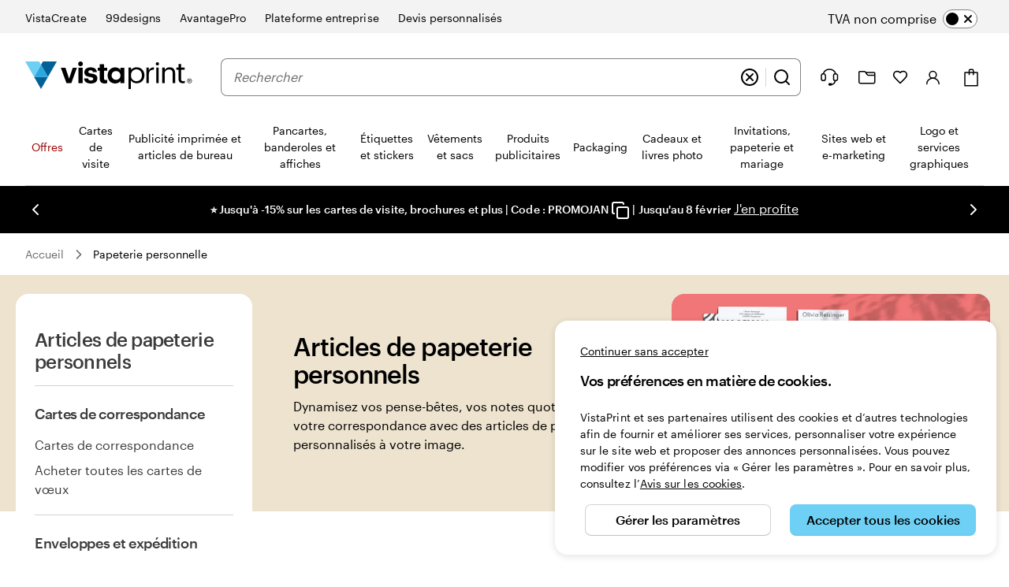

--- FILE ---
content_type: application/javascript
request_url: https://d7pet6vgg99z9.cloudfront.net/JS-build/fr-fr/ca-production-fr-fr.js
body_size: 21181
content:
!function(){"use strict";var e,t={};var n=function(){if(e)return t;e=1;const n=()=>"undefined"==typeof window;var s="3.3.23";function a(){let e=window?.tracking?.visit();if(e)return e;const t=document.cookie.split(";").find(e=>e.trim().startsWith("visit"));return t&&(e=t.split("=")[1].trim()),e}const o=()=>window?.abReader||{getVariation:()=>null,getAllExperiments:()=>[],checkFeature:()=>null,isAvailable:()=>!1,getTestUserId:()=>null,fireImpression:()=>!1,fireFeatureImpression:()=>!1},i=function(){const e={},t=Math.random().toString(36).substring(2,15);return{log:async(...n)=>{try{const o=n.reduce((t,n)=>{const s="string"==typeof n?n:n.message;if(e[s])return t;e[s]=!0;let a={};return"string"==typeof n?a.message=n:a={...n},t.push(a),t},new Array);if(0===o.length)return;await(async e=>await fetch(function(e){let t="https://nrlogger-prod.cf-exp.vpsvc.com?partition=exp";return("localhost"===e||e.startsWith("staging"))&&(t="https://nrlogger-dev.cf-exp.vpsvc.com?partition=exp"),t}(window.location.hostname),{method:"POST",body:e,headers:{"Content-Type":"application/json"}}))(JSON.stringify([{common:{attributes:{host:window.location.href,agent:window.navigator.userAgent,serviceName:"ab-reader",visit:a(),version:s,logtype:"browser",logsId:t}},logs:o}]))}catch(e){console.error("ab-reader failed sending logs",JSON.stringify(e))}}}}();let r=()=>{};const c="ab-script-loaded",l=(e,t,s=!1)=>{if(n())return!1;const a=t?` with experiment key [${t}]`:"";return!!window.abReaderInitialized||(s||w({message:`Library not initialized before using method ${e}${a}.`}),!1)},d=(e,t,n)=>{try{return e()}catch(e){w({message:`ab-reader library failed when calling ${t}.`,error:JSON.stringify(e)})}return n},u=()=>d(()=>window.abReader?.isAvailable()??!1,"isAvailable",!1),g=e=>f("getVariation",e)?d(()=>o().getVariation(e),"getVariation",null):null,p=(e,t,n)=>h(()=>o().fireImpression(e,t,n||null,s),"fireImpression"),h=(e,t)=>{n()&&w({message:`${t} called serverside. `,error:"Tracking is not available."});const s=()=>d(e,t,!1),a=async()=>{s(),window.removeEventListener(c,a)};return f(t,void 0,!0)?s():(window.abReaderInitialized||r(),window.addEventListener(c,a),!1)},m=(e,t)=>{if(n())return void e(!1);if(u())return void e(!0);let s;const a=new Promise(e=>{s=e}),o=()=>{window.removeEventListener(c,o),u()?s(!0):l()},i="variationsResolved",r=()=>{window.removeEventListener(i,r),s(!0)},l=()=>{window.addEventListener(i,r)},d=[a];t&&d.push(new Promise(e=>{setTimeout(e,t)})),window.abReader?l():window.addEventListener(c,o),Promise.race(d).then(()=>{e(u())})},f=(e,t,n=!1)=>{if(!l(e,t,n))return!1;const s=t?` with experiment key [${t}]`:"";return void 0!==window.abReader||(n||w({message:`ab-reader library not ready before using method ${e}${s}.`}),!1)},v={logs:[]};function w(e){v.logs.push(e),v.timeoutId&&clearTimeout(v.timeoutId),v.timeoutId=window.setTimeout(()=>{(async()=>{0!==v.logs.length&&(i.log(...v.logs),v.logs=[],v.timeoutId=void 0)})()},1e3)}const C=()=>{if(n())return;if(window.abReaderInitialized)return;const e=document.createElement("script");e.type="application/javascript",e.async=!0,e.src=function(e){let t="https://wexp.exp.vpsvc.com/experimentation/ab-lib/ab-reader.js";try{const n=e.match(/vistaprint\.[a-z]{2,3}(\.[a-z]{2,3})?/);return n&&n[0]&&(t=`https://www.${n[0]}/experimentation/ab-lib/ab-reader.js`),("localhost"===e||e.startsWith("staging.vistaprint"))&&(t="https://staging.vistaprint.com/experimentation/ab-lib/ab-reader.js"),t}catch{return w({message:`There was an error trying to get the script source for the following hostname: '${e}'`}),t}}(window.location.hostname),e.onload=()=>window.dispatchEvent(new CustomEvent(c)),document.head.appendChild(e),window.abReaderInitialized=!0};return r=C,t.activate=e=>{const t=g(e);return t&&p(e,t),t},t.fireImpression=p,t.getAllExperiments=()=>f("getAllExperiments")?d(o().getAllExperiments,"getAllExperiments",[]):[],t.getTestUserId=()=>f("getTestUserId")?d(o().getTestUserId,"getTestUserId",null):null,t.getVariation=g,t.initialize=C,t.isAvailable=()=>!!l("isAvailable")&&u(),t.isFeatureEnabled=e=>{const t=(e=>f("checkFeature",e)?d(()=>o().checkFeature(e),"checkFeature",null):null)(e);return null!==t&&(((e,t,n)=>{h(()=>o().fireFeatureImpression(e,t,n?"true":"false",s),"fireFeatureImpression")})(t.featureName,t.ruleId,"true"===t.enabled),"true"===t.enabled)},t.waitTillAvailable=e=>new Promise(t=>{m(e=>t(!!e),e)}),t.whenAvailable=m,t}();function s(e){return e&&e.__esModule&&Object.prototype.hasOwnProperty.call(e,"default")?e.default:e}var a,o={};var i=function(){if(a)return o;a=1;var e=o&&o.__assign||function(){return e=Object.assign||function(e){for(var t,n=1,s=arguments.length;n<s;n++)for(var a in t=arguments[n])Object.prototype.hasOwnProperty.call(t,a)&&(e[a]=t[a]);return e},e.apply(this,arguments)};function t(e,t){if(!t)return"";var n="; "+e;return!0===t?n:n+"="+t}function n(e,n,s){return encodeURIComponent(e).replace(/%(23|24|26|2B|5E|60|7C)/g,decodeURIComponent).replace(/\(/g,"%28").replace(/\)/g,"%29")+"="+encodeURIComponent(n).replace(/%(23|24|26|2B|3A|3C|3E|3D|2F|3F|40|5B|5D|5E|60|7B|7D|7C)/g,decodeURIComponent)+function(e){if("number"==typeof e.expires){var n=new Date;n.setMilliseconds(n.getMilliseconds()+864e5*e.expires),e.expires=n}return t("Expires",e.expires?e.expires.toUTCString():"")+t("Domain",e.domain)+t("Path",e.path)+t("Secure",e.secure)+t("SameSite",e.sameSite)}(s)}function s(e){for(var t={},n=e?e.split("; "):[],s=/(%[\dA-F]{2})+/gi,a=0;a<n.length;a++){var o=n[a].split("="),i=o.slice(1).join("=");'"'===i.charAt(0)&&(i=i.slice(1,-1));try{t[o[0].replace(s,decodeURIComponent)]=i.replace(s,decodeURIComponent)}catch(e){}}return t}function i(){return s(document.cookie)}function r(t,s,a){document.cookie=n(t,s,e({path:"/"},a))}return o.__esModule=!0,o.encode=n,o.parse=s,o.getAll=i,o.get=function(e){return i()[e]},o.set=r,o.remove=function(t,n){r(t,"",e(e({},n),{expires:-1}))},o}(),r=s(i);const c="userContext";function l(e){try{return function(){const e=r.get(c);if(!e)return console.warn("ctc-reader: Context cookie are missing. If you are developing locally check the readme;)"),[];return(e=>{const t=JSON.parse(decodeURIComponent(e));return t.ctc&&t.ctc.v1?t.ctc.v1:[]})(e)}().includes(e)}catch(e){return console.warn("ctc-reader in isTreatmentEnabled failed.",e),!1}}let d;const u=new Uint8Array(16);function g(){if(!d&&(d="undefined"!=typeof crypto&&crypto.getRandomValues&&crypto.getRandomValues.bind(crypto),!d))throw new Error("crypto.getRandomValues() not supported. See https://github.com/uuidjs/uuid#getrandomvalues-not-supported");return d(u)}const p=[];for(let e=0;e<256;++e)p.push((e+256).toString(16).slice(1));var h={randomUUID:"undefined"!=typeof crypto&&crypto.randomUUID&&crypto.randomUUID.bind(crypto)};function m(e,t,n){if(h.randomUUID&&!t&&!e)return h.randomUUID();const s=(e=e||{}).random||(e.rng||g)();if(s[6]=15&s[6]|64,s[8]=63&s[8]|128,t){n=n||0;for(let e=0;e<16;++e)t[n+e]=s[e];return t}return function(e,t=0){return p[e[t+0]]+p[e[t+1]]+p[e[t+2]]+p[e[t+3]]+"-"+p[e[t+4]]+p[e[t+5]]+"-"+p[e[t+6]]+p[e[t+7]]+"-"+p[e[t+8]]+p[e[t+9]]+"-"+p[e[t+10]]+p[e[t+11]]+p[e[t+12]]+p[e[t+13]]+p[e[t+14]]+p[e[t+15]]}(s)}
/*! js-cookie v3.0.5 | MIT */function f(e){for(var t=1;t<arguments.length;t++){var n=arguments[t];for(var s in n)e[s]=n[s]}return e}var v=function e(t,n){function s(e,s,a){if("undefined"!=typeof document){"number"==typeof(a=f({},n,a)).expires&&(a.expires=new Date(Date.now()+864e5*a.expires)),a.expires&&(a.expires=a.expires.toUTCString()),e=encodeURIComponent(e).replace(/%(2[346B]|5E|60|7C)/g,decodeURIComponent).replace(/[()]/g,escape);var o="";for(var i in a)a[i]&&(o+="; "+i,!0!==a[i]&&(o+="="+a[i].split(";")[0]));return document.cookie=e+"="+t.write(s,e)+o}}return Object.create({set:s,get:function(e){if("undefined"!=typeof document&&(!arguments.length||e)){for(var n=document.cookie?document.cookie.split("; "):[],s={},a=0;a<n.length;a++){var o=n[a].split("="),i=o.slice(1).join("=");try{var r=decodeURIComponent(o[0]);if(s[r]=t.read(i,r),e===r)break}catch(e){}}return e?s[e]:s}},remove:function(e,t){s(e,"",f({},t,{expires:-1}))},withAttributes:function(t){return e(this.converter,f({},this.attributes,t))},withConverter:function(t){return e(f({},this.converter,t),this.attributes)}},{attributes:{value:Object.freeze(n)},converter:{value:Object.freeze(t)}})}({read:function(e){return'"'===e[0]&&(e=e.slice(1,-1)),e.replace(/(%[\dA-F]{2})+/gi,decodeURIComponent)},write:function(e){return encodeURIComponent(e).replace(/%(2[346BF]|3[AC-F]|40|5[BDE]|60|7[BCD])/g,decodeURIComponent)}},{path:"/"});const w={CA_ERROR:"CA001",CA_FIRE_IMPRESSION_ERROR:"CA002",CA_PAGE_PROPERTIES_ERROR:"CA003",CA_EVENTS_ERROR:"CA004",CA_OUTSIDE_BUSINESS_HR:"CA999",CA_AGENT_UNAVAILABLE:"CA998",CA_CHAT_ESTABLISHED:"CA997",CA_CHAT_REQUEST_SUCCESS:"CA996",CA_AGENT_CONNECTION_LOST:"CA995",CA_HELP_BUTTON_CLICKED:"CA994",CA_CHAT_ENDED_BY_USER:"CA993",CA_CHAT_ENDED_BY_AGENT:"CA992",CA_DISABLED_CLICK:"CA986",CA_CHANNEL_PROVIDER_ENTRY_NOT_FOUND:"CA984",CA_BUSINESS_HR_END:"CA983",CA_HIDE_ON_BUSINESS_HR_END:"CA982",CA_USER_LASTNAME_EMPTY:"CA981",CA_USER_FIRSTNAME_EMPTY:"CA980",CA_USER_FIRSTNAME_EMPTY_UPDATED_WITH_EMAILID:"CA970",CA_USER_LASTNAME_EMPTY_UPDATED_WITH_EMAILID:"CA971",CA_USER_LASTNAME_EMPTY_UPDATED_WITH_FIRSTNAME:"CA972",CA_USER_EMAIL_EMPTY:"CA973"},C={GCP_DEV:"https://global-channel-provider-service-dev.care-staging.vpsvc.com",GCP_PROD:"https://global-channel-provider-service.care.vpsvc.com",PROFILE:e=>`https://profile.cimpress.io/v1/${e}/profile/me`,TRANSLATIONS:e=>`https://chat-anywhere.care.vpsvc.com/ubik-config/translations/${e}-translations.json`},y="https://chat-anywhere.care.vpsvc.com/JS-build/newRelicInit.js",b="https://dqq742lm0w7m1.cloudfront.net/JS-build/incoming.mp3";function A(e,t,n,s){return new(n||(n=Promise))(function(a,o){function i(e){try{c(s.next(e))}catch(e){o(e)}}function r(e){try{c(s.throw(e))}catch(e){o(e)}}function c(e){var t;e.done?a(e.value):(t=e.value,t instanceof n?t:new n(function(e){e(t)})).then(i,r)}c((s=s.apply(e,t||[])).next())})}"function"==typeof SuppressedError&&SuppressedError;const E={"en-us":{locale:"en-us",checkBusinessHour:!0,sfConfig:{orgId:"00D410000007e46",scrt2URL:"https://vpcare.my.salesforce-scrt.com/",eswConfigDevName:"ChatAnywhere_MIAW_EN_US_Chat",siteURL:"https://vpcare.my.site.com/ESWChatAnywhereMIAWENU1756112545869",initURL:"https://vpcare.my.site.com/ESWChatAnywhereMIAWENU1756112545869/assets/js/bootstrap.min.js",queueInfo:{default:"00G41000000fvan",checkout:"00G07000000i3PW",design:"00G1v000005kYqQ",digital:"00G0Y000004z7MW",msp:"00G07000000h1jl",ppag:"00G1v000005KMQv",wedding:"00G07000000qlo6"}}},"da-dk":{locale:"da-dk",checkBusinessHour:!0,sfConfig:{orgId:"00D410000007e46",scrt2URL:"https://vpcare.my.salesforce-scrt.com",eswConfigDevName:"ChatAnywhere_MIAW_DK_Chat",siteURL:"https://vpcare.my.site.com/ESWChatAnywhereMIAWDKC1747766195331",initURL:"https://vpcare.my.site.com/ESWChatAnywhereMIAWDKC1747766195331/assets/js/bootstrap.min.js",queueInfo:{default:"00G1v000007kdRE",checkout:"00G07000000F1Rg",design:"00G07000000hYBO",digital:"00G1v000007kdRE"}}},"de-at":{locale:"de-at",checkBusinessHour:!0,sfConfig:{orgId:"00D410000007e46",scrt2URL:"https://vpcare.my.salesforce-scrt.com",eswConfigDevName:"ChatAnywhere_MIAW_DE_AT_Chat",siteURL:"https://vpcare.my.site.com/ESWChatAnywhereMIAWDEA1749560749763",initURL:"https://vpcare.my.site.com/ESWChatAnywhereMIAWDEA1749560749763/assets/js/bootstrap.min.js",queueInfo:{default:"00G41000000fxEn",checkout:"00G07000000F1Rd",design:"00G07000000hEyf",digital:"00G41000000fxEn"}}},"de-ch":{locale:"de-ch",checkBusinessHour:!0,sfConfig:{orgId:"00D410000007e46",scrt2URL:"https://vpcare.my.salesforce-scrt.com",eswConfigDevName:"ChatAnywhere_MIAW_DE_CH_Chat",siteURL:"https://vpcare.my.site.com/ESWChatAnywhereMIAWDEC1749561242330",initURL:"https://vpcare.my.site.com/ESWChatAnywhereMIAWDEC1749561242330/assets/js/bootstrap.min.js",queueInfo:{default:"00G41000000fxEx",checkout:"00G07000000F1Re",design:"00G07000000hEyg",digital:"00G41000000fxEx"}}},"de-de":{locale:"de-de",checkBusinessHour:!0,sfConfig:{orgId:"00D410000007e46",scrt2URL:"https://vpcare.my.salesforce-scrt.com",eswConfigDevName:"ChatAnywhere_MIAW_DE_DE_Chat",siteURL:"https://vpcare.my.site.com/ESWChatAnywhereMIAWDED1749489112047",initURL:"https://vpcare.my.site.com/ESWChatAnywhereMIAWDED1749489112047/assets/js/bootstrap.min.js",queueInfo:{default:"00G41000000fxEi",checkout:"00G07000000F1Rf",design:"00G1v000006WqQ7",digital:"00G41000000fxEi"}}},"en-au":{locale:"en-au",checkBusinessHour:!0,sfConfig:{orgId:"00D410000007e46",scrt2URL:"https://vpcare.my.salesforce-scrt.com",eswConfigDevName:"ChatAnywhere_MIAW_EN_AU_Chat",siteURL:"https://vpcare.my.site.com/ESWChatAnywhereMIAWENA1745858559505",initURL:"https://vpcare.my.site.com/ESWChatAnywhereMIAWENA1745858559505/assets/js/bootstrap.min.js",queueInfo:{default:"00G41000000fxEd",checkout:"00G07000000F1Rh",design:"00G1v000005KGMN",digital:"00G1v000005NvE4"}}},"en-ca":{locale:"en-ca",checkBusinessHour:!0,sfConfig:{orgId:"00D410000007e46",scrt2URL:"https://vpcare.my.salesforce-scrt.com",eswConfigDevName:"ChatAnywhere_MIAW_EN_CA_Chat",siteURL:"https://vpcare.my.site.com/ESWChatAnywhereMIAWENC1754062256384",initURL:"https://vpcare.my.site.com/ESWChatAnywhereMIAWENC1754062256384/assets/js/bootstrap.min.js",queueInfo:{default:"00G0Y000000T5kR",checkout:"00G07000000F1Ri",design:"00G07000000hD9M",digital:"00G1v000005NrXM",wedding:"00G07000000qlo5"}}},"en-gb":{locale:"en-gb",checkBusinessHour:!0,sfConfig:{orgId:"00D410000007e46",scrt2URL:"https://vpcare.my.salesforce-scrt.com",eswConfigDevName:"ChatAnywhere_MIAW_UK_Chat",siteURL:"https://vpcare.my.site.com/ESWChatAnywhereMIAWUKC1754738013522",initURL:"https://vpcare.my.site.com/ESWChatAnywhereMIAWUKC1754738013522/assets/js/bootstrap.min.js",queueInfo:{default:"00G41000000fxGP",checkout:"00G07000000i3PV",design:"00G1v00000550lC",digital:"00G41000000fxGP"}}},"en-ie":{locale:"en-ie",checkBusinessHour:!0,sfConfig:{orgId:"00D410000007e46",scrt2URL:"https://vpcare.my.salesforce-scrt.com",eswConfigDevName:"ChatAnywhere_MIAW_EN_IE_Chat",siteURL:"https://vpcare.my.site.com/ESWChatAnywhereMIAWENI1747053180831",initURL:"https://vpcare.my.site.com/ESWChatAnywhereMIAWENI1747053180831/assets/js/bootstrap.min.js",queueInfo:{default:"00G0Y000000T6aA",checkout:"00G07000000F1Rj",design:"00G1v000007jkVU",digital:"00G0Y000000T6aA"}}},"en-nz":{locale:"en-nz",checkBusinessHour:!0,sfConfig:{orgId:"00D410000007e46",scrt2URL:"https://vpcare.my.salesforce-scrt.com/",eswConfigDevName:"ChatAnywhere_MIAW_EN_NZ_Chat",siteURL:"https://vpcare.my.site.com/ESWChatAnywhereMIAWENN1744712578305",initURL:"https://vpcare.my.site.com/ESWChatAnywhereMIAWENN1744712578305/assets/js/bootstrap.min.js",queueInfo:{default:"00G0Y000000T6aCUAS",checkout:"00G07000000F1RkEAK",design:"00G1v000005KGMPEA4",digital:"00G1v000005NvE6EAK"}}},"en-sg":{locale:"en-sg",checkBusinessHour:!0,sfConfig:{orgId:"00D410000007e46",scrt2URL:"https://vpcare.my.salesforce-scrt.com/",eswConfigDevName:"ChatAnywhere_MIAW_EN_SG_Chat",siteURL:"https://vpcare.my.site.com/ESWChatAnywhereMIAWENS1744692392992",initURL:"https://vpcare.my.site.com/ESWChatAnywhereMIAWENS1744692392992/assets/js/bootstrap.min.js",queueInfo:{default:"00G07000000h2Ov",checkout:"00G07000000F1Rl",design:"00G07000000h8cq",digital:"00G07000000h2Ov"}}},"es-es":{locale:"es-es",checkBusinessHour:!0,sfConfig:{orgId:"00D410000007e46",scrt2URL:"https://vpcare.my.salesforce-scrt.com",eswConfigDevName:"ChatAnywhere_MIAW_ES_ES_Chat",siteURL:"https://vpcare.my.site.com/ESWChatAnywhereMIAWESE1749836076493",initURL:"https://vpcare.my.site.com/ESWChatAnywhereMIAWESE1749836076493/assets/js/bootstrap.min.js",queueInfo:{default:"00G41000000fxFH",checkout:"00G07000000F1Rm",design:"00G1v000007jkVT",digital:"00G41000000fxFH"}}},"es-us":{locale:"es-us",checkBusinessHour:!0,sfConfig:{orgId:"00D410000007e46",scrt2URL:"https://vpcare.my.salesforce-scrt.com/",eswConfigDevName:"ChatAnywhere_MIAW_ES_US_Chat",siteURL:"https://vpcare.my.site.com/ESWChatAnywhereMIAWESU1756114691498",initURL:"https://vpcare.my.site.com/ESWChatAnywhereMIAWESU1756114691498/assets/js/bootstrap.min.js",queueInfo:{default:"00G0Y000000T6a9",checkout:"00G07000000F1Rn",design:"00G0Y000000T6a9",digital:"00G1v000007jYAe",msp:"00G07000000bKlk",ppag:"00G1v000005KMQw"}}},"fi-fi":{locale:"fi-fi",checkBusinessHour:!0,sfConfig:{orgId:"00D410000007e46",scrt2URL:"https://vpcare.my.salesforce-scrt.com",eswConfigDevName:"ChatAnywhere_MIAW_FI_Chat",siteURL:"https://vpcare.my.site.com/ESWChatAnywhereMIAWFIC1747652206619",initURL:"https://vpcare.my.site.com/ESWChatAnywhereMIAWFIC1747652206619/assets/js/bootstrap.min.js",queueInfo:{default:"00G07000000h2Cn",checkout:"00G07000000F1Ro",design:"00G07000000hYBP",digital:"00G07000000h2Cn"}}},"fr-be":{locale:"fr-be",checkBusinessHour:!0,sfConfig:{orgId:"00D410000007e46",scrt2URL:"https://vpcare.my.salesforce-scrt.com",eswConfigDevName:"ChatAnywhere_MIAW_FR_BE_Chat",siteURL:"https://vpcare.my.site.com/ESWChatAnywhereMIAWFRB1753956457456",initURL:"https://vpcare.my.site.com/ESWChatAnywhereMIAWFRB1753956457456/assets/js/bootstrap.min.js",queueInfo:{default:"00G41000000fxFW",checkout:"00G07000000F1Rp",design:"00G07000000hUdO",digital:"00G41000000fxFW"}}},"fr-ca":{locale:"fr-ca",checkBusinessHour:!0,sfConfig:{orgId:"00D410000007e46",scrt2URL:"https://vpcare.my.salesforce-scrt.com",eswConfigDevName:"ChatAnywhere_MIAW_FR_CA_Chat",siteURL:"https://vpcare.my.site.com/ESWChatAnywhereMIAWFRC1754302277321",initURL:"https://vpcare.my.site.com/ESWChatAnywhereMIAWFRC1754302277321/assets/js/bootstrap.min.js",queueInfo:{default:"00G41000000fxFg",checkout:"00G07000000F1Rq",design:"00G07000000h9M9",digital:"00G41000000fxFg"}}},"fr-ch":{locale:"fr-ch",checkBusinessHour:!0,sfConfig:{orgId:"00D410000007e46",scrt2URL:"https://vpcare.my.salesforce-scrt.com",eswConfigDevName:"ChatAnywhere_MIAW_FR_CH_Chat",siteURL:"https://vpcare.my.site.com/ESWChatAnywhereMIAWFRC1749836204616",initURL:"https://vpcare.my.site.com/ESWChatAnywhereMIAWFRC1749836204616/assets/js/bootstrap.min.js",queueInfo:{default:"00G41000000fxFl",checkout:"00G07000000F1Rr",design:"00G07000000hEyh",digital:"00G41000000fxFl"}}},"fr-fr":{locale:"fr-fr",checkBusinessHour:!0,sfConfig:{orgId:"00D410000007e46",scrt2URL:"https://vpcare.my.salesforce-scrt.com",eswConfigDevName:"ChatAnywhere_MIAW_FR_Chat",siteURL:"https://vpcare.my.site.com/ESWChatAnywhereMIAWFRC1753716630478",initURL:"https://vpcare.my.site.com/ESWChatAnywhereMIAWFRC1753716630478/assets/js/bootstrap.min.js",queueInfo:{default:"00G41000000fnFR",checkout:"00G07000000F1Rs",design:"00G1v00000550kx",digital:"00G41000000fnFR"}}},"it-ch":{locale:"it-ch",checkBusinessHour:!0,sfConfig:{orgId:"00D410000007e46",scrt2URL:"https://vpcare.my.salesforce-scrt.com",eswConfigDevName:"ChatAnywhere_MIAW_IT_CH_Chat",siteURL:"https://vpcare.my.site.com/ESWChatAnywhereMIAWITC1749835459478",initURL:"https://vpcare.my.site.com/ESWChatAnywhereMIAWITC1749835459478/assets/js/bootstrap.min.js",queueInfo:{default:"00G0Y000000T6aB",checkout:"00G07000000F1Rt",design:"00G07000000hEyj",digital:"00G0Y000000T6aB"}}},"it-it":{locale:"it-it",checkBusinessHour:!0,sfConfig:{orgId:"00D410000007e46",scrt2URL:"https://vpcare.my.salesforce-scrt.com",eswConfigDevName:"ChatAnywhere_MIAW_IT_IT_Chat",siteURL:"https://vpcare.my.site.com/ESWChatAnywhereMIAWITI1749835338344",initURL:"https://vpcare.my.site.com/ESWChatAnywhereMIAWITI1749835338344/assets/js/bootstrap.min.js",queueInfo:{default:"00G41000000fxFv",checkout:"00G07000000F1Ru",design:"00G07000000hAnT",digital:"00G41000000fxFv"}}},"nb-no":{locale:"nb-no",checkBusinessHour:!0,sfConfig:{orgId:"00D410000007e46",scrt2URL:"https://vpcare.my.salesforce-scrt.com",eswConfigDevName:"ChatAnywhere_MIAW_NO_Chat",siteURL:"https://vpcare.my.site.com/ESWChatAnywhereMIAWNOC1747766368271",initURL:"https://vpcare.my.site.com/ESWChatAnywhereMIAWNOC1747766368271/assets/js/bootstrap.min.js",queueInfo:{default:"00G07000000h2Co",checkout:"00G07000000F1Rx",design:"00G07000000hYBQ",digital:"00G07000000h2Co"}}},"nl-be":{locale:"nl-be",checkBusinessHour:!0,sfConfig:{orgId:"00D410000007e46",scrt2URL:"https://vpcare.my.salesforce-scrt.com",eswConfigDevName:"ChatAnywhere_MIAW_NL_BE_Chat",siteURL:"https://vpcare.my.site.com/ESWChatAnywhereMIAWNLB1749835927688",initURL:"https://vpcare.my.site.com/ESWChatAnywhereMIAWNLB1749835927688/assets/js/bootstrap.min.js",queueInfo:{default:"00G41000000fxG5",checkout:"00G07000000F1Rv",design:"00G07000000hUdP",digital:"00G41000000fxG5"}}},"nl-nl":{locale:"nl-nl",checkBusinessHour:!0,sfConfig:{orgId:"00D410000007e46",scrt2URL:"https://vpcare.my.salesforce-scrt.com",eswConfigDevName:"ChatAnywhere_MIAW_NL_NL_Chat",siteURL:"https://vpcare.my.site.com/ESWChatAnywhereMIAWNLN1749835555079",initURL:"https://vpcare.my.site.com/ESWChatAnywhereMIAWNLN1749835555079/assets/js/bootstrap.min.js",queueInfo:{default:"00G41000000fxG0",checkout:"00G07000000F1Rw",design:"00G07000000hUdQ",digital:"00G41000000fxG0"}}},"sv-se":{locale:"sv-se",checkBusinessHour:!0,sfConfig:{orgId:"00D410000007e46",scrt2URL:"https://vpcare.my.salesforce-scrt.com",eswConfigDevName:"ChatAnywhere_MIAW_SE_Chat",siteURL:"https://vpcare.my.site.com/ESWChatAnywhereMIAWSEC1747762414978",initURL:"https://vpcare.my.site.com/ESWChatAnywhereMIAWSEC1747762414978/assets/js/bootstrap.min.js",queueInfo:{default:"00G1v000007kdRF",checkout:"00G07000000F1Ry",design:"00G07000000hYBR",digital:"00G1v000007kdRF"}}}},I=e=>Object.assign(Object.assign({},E[e]),{env:"production"}),S={"en-us":{locale:"en-us",checkBusinessHour:!1,sfConfig:{orgId:"00D3N000000HG1U",scrt2URL:"https://vpcare--full.sandbox.my.salesforce-scrt.com",eswConfigDevName:"ChatAnywhere_MIAW_EN_US_Chat",siteURL:"https://vpcare--full.sandbox.my.site.com/ESWChatAnywhereMIAWENU1755859087357",initURL:"https://vpcare--full.sandbox.my.site.com/ESWChatAnywhereMIAWENU1755859087357/assets/js/bootstrap.min.js",queueInfo:{default:"00G41000000fvan",checkout:"00G07000000i3PW",design:"00G1v000005kYqQ",digital:"00G0Y000004z7MW",msp:"00G07000000h1jl",ppag:"00G1v000005KMQv",wedding:"00G3N00000BDUqG"}}},"da-dk":{locale:"da-dk",checkBusinessHour:!1,sfConfig:{orgId:"00D3N000000HG1U",scrt2URL:"https://vpcare--full.sandbox.my.salesforce-scrt.com",eswConfigDevName:"ChatAnywhere_MIAW_DK_Chat",siteURL:"https://vpcare--full.sandbox.my.site.com/ESWChatAnywhereMIAWDKC1747835659035",initURL:"https://vpcare--full.sandbox.my.site.com/ESWChatAnywhereMIAWDKC1747835659035/assets/js/bootstrap.min.js",queueInfo:{default:"00G1v000007kdRE",checkout:"00G07000000F1Rg",design:"00G07000000hYBO",digital:"00G1v000007kdRE"}}},"de-at":{locale:"de-at",checkBusinessHour:!1,sfConfig:{orgId:"00D3N000000HG1U",scrt2URL:"https://vpcare--full.sandbox.my.salesforce-scrt.com",eswConfigDevName:"ChatAnywhere_MIAW_DE_AT_Chat",siteURL:"https://vpcare--full.sandbox.my.site.com/ESWChatAnywhereMIAWDEA1749639004055",initURL:"https://vpcare--full.sandbox.my.site.com/ESWChatAnywhereMIAWDEA1749639004055/assets/js/bootstrap.min.js",queueInfo:{default:"00G41000000fxEn",checkout:"00G07000000F1Rd",design:"00G07000000hEyf",digital:"00G41000000fxEn"}}},"de-ch":{locale:"de-ch",checkBusinessHour:!1,sfConfig:{orgId:"00D3N000000HG1U",scrt2URL:"https://vpcare--full.sandbox.my.salesforce-scrt.com",eswConfigDevName:"ChatAnywhere_MIAW_DE_CH_Chat",siteURL:"https://vpcare--full.sandbox.my.site.com/ESWChatAnywhereMIAWDEC1749638715011",initURL:"https://vpcare--full.sandbox.my.site.com/ESWChatAnywhereMIAWDEC1749638715011/assets/js/bootstrap.min.js",queueInfo:{default:"00G41000000fxEx",checkout:"00G07000000F1Re",design:"00G07000000hEyg",digital:"00G41000000fxEx"}}},"de-de":{locale:"de-de",checkBusinessHour:!1,sfConfig:{orgId:"00D3N000000HG1U",scrt2URL:"https://vpcare--full.sandbox.my.salesforce-scrt.com",eswConfigDevName:"ChatAnywhere_MIAW_DE_DE_Chat",siteURL:"https://vpcare--full.sandbox.my.site.com/ESWChatAnywhereMIAWDED1749638594531",initURL:"https://vpcare--full.sandbox.my.site.com/ESWChatAnywhereMIAWDED1749638594531/assets/js/bootstrap.min.js",queueInfo:{default:"00G41000000fxEi",checkout:"00G07000000F1Rf",design:"00G1v000006WqQ7",digital:"00G41000000fxEi"}}},"en-au":{locale:"en-au",checkBusinessHour:!1,sfConfig:{orgId:"00D3N000000HG1U",scrt2URL:"https://vpcare--full.sandbox.my.salesforce-scrt.com",eswConfigDevName:"ChatAnywhere_MIAW_EN_AU_Chat",siteURL:"https://vpcare--full.sandbox.my.site.com/ESWChatAnywhereMIAWENA1745838261839",initURL:"https://vpcare--full.sandbox.my.site.com/ESWChatAnywhereMIAWENA1745838261839/assets/js/bootstrap.min.js",queueInfo:{default:"00G41000000fxEd",checkout:"00G07000000F1Rh",design:"00G1v000005KGMN",digital:"00G1v000005NvE4"}}},"en-ca":{locale:"en-ca",checkBusinessHour:!1,sfConfig:{orgId:"00D3N000000HG1U",scrt2URL:"https://vpcare--full.sandbox.my.salesforce-scrt.com",eswConfigDevName:"ChatAnywhere_MIAW_EN_CA_Chat",siteURL:"https://vpcare--full.sandbox.my.site.com/ESWChatAnywhereMIAWENC1754062264696",initURL:"https://vpcare--full.sandbox.my.site.com/ESWChatAnywhereMIAWENC1754062264696/assets/js/bootstrap.min.js",queueInfo:{default:"00G0Y000000T5kR",checkout:"00G07000000F1Ri",design:"00G07000000hD9M",digital:"00G1v000005NrXM",wedding:"00G07000000qlo5"}}},"en-gb":{locale:"en-gb",checkBusinessHour:!1,sfConfig:{orgId:"00D3N000000HG1U",scrt2URL:"https://vpcare--full.sandbox.my.salesforce-scrt.com",eswConfigDevName:"ChatAnywhere_MIAW_UK_Chat",siteURL:"https://vpcare--full.sandbox.my.site.com/ESWChatAnywhereMIAWUKC1754738102613",initURL:"https://vpcare--full.sandbox.my.site.com/ESWChatAnywhereMIAWUKC1754738102613/assets/js/bootstrap.min.js",queueInfo:{default:"00G41000000fxGP",checkout:"00G07000000i3PV",design:"00G1v00000550lC",digital:"00G41000000fxGP"}}},"en-ie":{locale:"en-ie",checkBusinessHour:!1,sfConfig:{orgId:"00D3N000000HG1U",scrt2URL:"https://vpcare--full.sandbox.my.salesforce-scrt.com",eswConfigDevName:"ChatAnywhere_MIAW_EN_IE_Chat",siteURL:"https://vpcare--full.sandbox.my.site.com/ESWChatAnywhereMIAWENI1747049623879",initURL:"https://vpcare--full.sandbox.my.site.com/ESWChatAnywhereMIAWENI1747049623879/assets/js/bootstrap.min.js",queueInfo:{default:"00G0Y000000T6aA",checkout:"00G07000000F1Rj",design:"00G1v000007jkVU",digital:"00G0Y000000T6aA"}}},"en-nz":{locale:"en-nz",checkBusinessHour:!1,sfConfig:{orgId:"00D3N000000HG1U",scrt2URL:"https://vpcare--full.sandbox.my.salesforce-scrt.com",eswConfigDevName:"ChatAnywhere_MIAW_EN_NZ_Chat",siteURL:"https://vpcare--full.sandbox.my.site.com/ESWChatAnywhereMIAWENN1744803533581",initURL:"https://vpcare--full.sandbox.my.site.com/ESWChatAnywhereMIAWENN1744803533581/assets/js/bootstrap.min.js",queueInfo:{default:"00G0Y000000T6aCUAS",checkout:"00G07000000F1RkEAK",design:"00G1v000005KGMPEA4",digital:"00G1v000005NvE6EAK"}}},"en-sg":{locale:"en-sg",checkBusinessHour:!1,sfConfig:{orgId:"00D3N000000HG1U",scrt2URL:"https://vpcare--full.sandbox.my.salesforce-scrt.com",eswConfigDevName:"Vistaprint_MIAW_EN_SG",siteURL:"https://vpcare--full.sandbox.my.site.com/ESWVistaprintMIAWENSG1738135819725",initURL:"https://vpcare--full.sandbox.my.site.com/ESWVistaprintMIAWENSG1738135819725/assets/js/bootstrap.min.js",queueInfo:{default:"00G07000000h2Ov",checkout:"00G07000000F1Rl",design:"00G07000000h8cq",digital:"00G07000000h2Ov"}}},"es-es":{locale:"es-es",checkBusinessHour:!1,sfConfig:{orgId:"00D3N000000HG1U",scrt2URL:"https://vpcare--full.sandbox.my.salesforce-scrt.com",eswConfigDevName:"ChatAnywhere_MIAW_ES_ES_Chat",siteURL:"https://vpcare--full.sandbox.my.site.com/ESWChatAnywhereMIAWESE1749836071541",initURL:"https://vpcare--full.sandbox.my.site.com/ESWChatAnywhereMIAWESE1749836071541/assets/js/bootstrap.min.js",queueInfo:{default:"00G41000000fxFH",checkout:"00G07000000F1Rm",design:"00G1v000007jkVT",digital:"00G41000000fxFH"}}},"es-us":{locale:"es-us",checkBusinessHour:!1,sfConfig:{orgId:"00D3N000000HG1U",scrt2URL:"https://vpcare--full.sandbox.my.salesforce-scrt.com",eswConfigDevName:"ChatAnywhere_MIAW_ES_US_Chat",siteURL:"https://vpcare--full.sandbox.my.site.com/ESWChatAnywhereMIAWESU1756102060427",initURL:"https://vpcare--full.sandbox.my.site.com/ESWChatAnywhereMIAWESU1756102060427/assets/js/bootstrap.min.js",queueInfo:{default:"00G0Y000000T6a9",checkout:"00G07000000F1Rn",design:"00G0Y000000T6a9",digital:"00G1v000007jYAe",msp:"00G9Q0000049bnd"}}},"fi-fi":{locale:"fi-fi",checkBusinessHour:!1,sfConfig:{orgId:"00D3N000000HG1U",scrt2URL:"https://vpcare--full.sandbox.my.salesforce-scrt.com",eswConfigDevName:"ChatAnywhere_MIAW_FI_Chat",siteURL:"https://vpcare--full.sandbox.my.site.com/ESWChatAnywhereMIAWFIC1747693278001",initURL:"https://vpcare--full.sandbox.my.site.com/ESWChatAnywhereMIAWFIC1747693278001/assets/js/bootstrap.min.js",queueInfo:{default:"00G07000000h2Cn",checkout:"00G07000000F1Ro",design:"00G07000000hYBP",digital:"00G07000000h2Cn"}}},"fr-be":{locale:"fr-be",checkBusinessHour:!1,sfConfig:{orgId:"00D3N000000HG1U",scrt2URL:"https://vpcare--full.sandbox.my.salesforce-scrt.com",eswConfigDevName:"ChatAnywhere_MIAW_FR_BE_Chat",siteURL:"https://vpcare--full.sandbox.my.site.com/ESWChatAnywhereMIAWFRB1753956438006",initURL:"https://vpcare--full.sandbox.my.site.com/ESWChatAnywhereMIAWFRB1753956438006/assets/js/bootstrap.min.js",queueInfo:{default:"00G41000000fxFW",checkout:"00G07000000F1Rp",design:"00G07000000hUdO",digital:"00G41000000fxFW"}}},"fr-ca":{locale:"fr-ca",checkBusinessHour:!1,sfConfig:{orgId:"00D3N000000HG1U",scrt2URL:"https://vpcare--full.sandbox.my.salesforce-scrt.com",eswConfigDevName:"ChatAnywhere_MIAW_FR_CA_Chat",siteURL:"https://vpcare--full.sandbox.my.site.com/ESWChatAnywhereMIAWFRC1754302264169",initURL:"https://vpcare--full.sandbox.my.site.com/ESWChatAnywhereMIAWFRC1754302264169/assets/js/bootstrap.min.js",queueInfo:{default:"00G41000000fxFg",checkout:"00G07000000F1Rq",design:"00G07000000h9M9",digital:"00G41000000fxFg"}}},"fr-ch":{locale:"fr-ch",checkBusinessHour:!1,sfConfig:{orgId:"00D3N000000HG1U",scrt2URL:"https://vpcare--full.sandbox.my.salesforce-scrt.com",eswConfigDevName:"ChatAnywhere_MIAW_FR_CH_Chat",siteURL:"https://vpcare--full.sandbox.my.site.com/ESWChatAnywhereMIAWFRC1749836198291",initURL:"https://vpcare--full.sandbox.my.site.com/ESWChatAnywhereMIAWFRC1749836198291/assets/js/bootstrap.min.js",queueInfo:{default:"00G41000000fxFl",checkout:"00G07000000F1Rr",design:"00G07000000hEyh",digital:"00G41000000fxFl"}}},"fr-fr":{locale:"fr-fr",checkBusinessHour:!1,sfConfig:{orgId:"00D3N000000HG1U",scrt2URL:"https://vpcare--full.sandbox.my.salesforce-scrt.com",eswConfigDevName:"ChatAnywhere_MIAW_FR_Chat",siteURL:"https://vpcare--full.sandbox.my.site.com/ESWChatAnywhereMIAWFRC1753716582679",initURL:"https://vpcare--full.sandbox.my.site.com/ESWChatAnywhereMIAWFRC1753716582679/assets/js/bootstrap.min.js",queueInfo:{default:"00G41000000fnFR",checkout:"00G07000000F1Rs",design:"00G1v00000550kx",digital:"00G41000000fnFR"}}},"it-ch":{locale:"it-ch",checkBusinessHour:!1,sfConfig:{orgId:"00D3N000000HG1U",scrt2URL:"https://vpcare--full.sandbox.my.salesforce-scrt.com",eswConfigDevName:"ChatAnywhere_MIAW_IT_CH_Chat",siteURL:"https://vpcare--full.sandbox.my.site.com/ESWChatAnywhereMIAWITC1749835454545",initURL:"https://vpcare--full.sandbox.my.site.com/ESWChatAnywhereMIAWITC1749835454545/assets/js/bootstrap.min.js",queueInfo:{default:"00G0Y000000T6aB",checkout:"00G07000000F1Rt",design:"00G07000000hEyj",digital:"00G0Y000000T6aB"}}},"it-it":{locale:"it-it",checkBusinessHour:!1,sfConfig:{orgId:"00D3N000000HG1U",scrt2URL:"https://vpcare--full.sandbox.my.salesforce-scrt.com",eswConfigDevName:"ChatAnywhere_MIAW_IT_IT_Chat",siteURL:"https://vpcare--full.sandbox.my.site.com/ESWChatAnywhereMIAWITI1749835305635",initURL:"https://vpcare--full.sandbox.my.site.com/ESWChatAnywhereMIAWITI1749835305635/assets/js/bootstrap.min.js",queueInfo:{default:"00G41000000fxFv",checkout:"00G07000000F1Ru",design:"00G07000000hAnT",digital:"00G41000000fxFv"}}},"nb-no":{locale:"nb-no",checkBusinessHour:!1,sfConfig:{orgId:"00D3N000000HG1U",scrt2URL:"https://vpcare--full.sandbox.my.salesforce-scrt.com",eswConfigDevName:"ChatAnywhere_MIAW_NO_Chat",siteURL:"https://vpcare--full.sandbox.my.site.com/ESWChatAnywhereMIAWNOC1747835984872",initURL:"https://vpcare--full.sandbox.my.site.com/ESWChatAnywhereMIAWNOC1747835984872/assets/js/bootstrap.min.js",queueInfo:{default:"00G07000000h2Co",checkout:"00G07000000F1Rx",design:"00G07000000hYBQ",digital:"00G07000000h2Co"}}},"nl-be":{locale:"nl-be",checkBusinessHour:!1,sfConfig:{orgId:"00D3N000000HG1U",scrt2URL:"https://vpcare--full.sandbox.my.salesforce-scrt.com",eswConfigDevName:"ChatAnywhere_MIAW_NL_BE_Chat",siteURL:"https://vpcare--full.sandbox.my.site.com/ESWChatAnywhereMIAWNLB1749835921178",initURL:"https://vpcare--full.sandbox.my.site.com/ESWChatAnywhereMIAWNLB1749835921178/assets/js/bootstrap.min.js",queueInfo:{default:"00G41000000fxG5",checkout:"00G07000000F1Rv",design:"00G07000000hUdP",digital:"00G41000000fxG5"}}},"nl-nl":{locale:"nl-nl",checkBusinessHour:!1,sfConfig:{orgId:"00D3N000000HG1U",scrt2URL:"https://vpcare--full.sandbox.my.salesforce-scrt.com",eswConfigDevName:"ChatAnywhere_MIAW_NL_NL_Chat",siteURL:"https://vpcare--full.sandbox.my.site.com/ESWChatAnywhereMIAWNLN1749835548574",initURL:"https://vpcare--full.sandbox.my.site.com/ESWChatAnywhereMIAWNLN1749835548574/assets/js/bootstrap.min.js",queueInfo:{default:"00G41000000fxG0",checkout:"00G07000000F1Rw",design:"00G07000000hUdQ",digital:"00G41000000fxG0"}}},"sv-se":{locale:"sv-se",checkBusinessHour:!1,sfConfig:{orgId:"00D3N000000HG1U",scrt2URL:"https://vpcare--full.sandbox.my.salesforce-scrt.com",eswConfigDevName:"ChatAnywhere_MIAW_SE_Chat",siteURL:"https://vpcare--full.sandbox.my.site.com/ESWChatAnywhereMIAWSEC1747836217565",initURL:"https://vpcare--full.sandbox.my.site.com/ESWChatAnywhereMIAWSEC1747836217565/assets/js/bootstrap.min.js",queueInfo:{default:"00G1v000007kdRF",checkout:"00G07000000F1Ry",design:"00G07000000hYBR",digital:"00G1v000007kdRF"}}}},_=e=>Object.assign(Object.assign({},S[e]),{env:"sandbox"}),R=["en-ie","en-gb","en-au","en-nz","en-sg","de-at","de-de","de-ch","fi-fi","sv-se","nb-no","da-dk","nl-nl","nl-be","fr-fr","fr-ch","fr-be","it-it","it-ch","en-us","en-ca","fr-ca","es-es","es-us"],L=[{pattern:/^(http|https):\/\/((www\.)?vistaprint\.co\.uk\/.*)$/,value:"en-gb"},{pattern:/^(http|https):\/\/((www\.)?vistaprint.ie\/.*)$/,value:"en-ie"},{pattern:/^(http|https):\/\/((www\.)?vistaprint\.com\/(?!es(?:\/|$))(?!.*es-us).*$).*/,value:"en-us"},{pattern:/^(http|https):\/\/((www\.)?vistaprint.com.au\/.*)$/,value:"en-au"},{pattern:/^(http|https):\/\/((www\.)?vistaprint.co.nz\/.*)$/,value:"en-nz"},{pattern:/^(http|https):\/\/((www\.)?vistaprint.sg\/.*)$/,value:"en-sg"},{pattern:/^(http|https):\/\/((www\.)?vistaprint.fr\/.*)$/,value:"fr-fr"},{pattern:/^(http|https):\/\/((www\.)?vistaprint\.(ch)\/fr\/.*)|(http|https):\/\/((www\.)?vistaprint\.(ch)\/.*fr-ch.*)$/,value:"fr-ch"},{pattern:/^(http|https):\/\/((www\.)?vistaprint\.(be)\/.*fr-be.*)|(http|https):\/\/((www\.)?vistaprint\.(be)\/fr\/.*)$/,value:"fr-be"},{pattern:/^(http|https):\/\/((www\.)?vistaprint\.ca\/(?!fr(?:\/|$))(?!.*fr-ca).*$).*/,value:"en-ca"},{pattern:/^(http|https):\/\/((www\.)?vistaprint\.(ca)\/fr\/.*)|(http|https):\/\/((www\.)?vistaprint\.(ca)\/.*fr-ca.*)$/,value:"fr-ca"},{pattern:/^(http|https):\/\/((www\.)?vistaprint.de\/.*)$/,value:"de-de"},{pattern:/^(http|https):\/\/((www\.)?vistaprint.at\/.*)$/,value:"de-at"},{pattern:/^(http|https):\/\/((www\.)?vistaprint\.ch\/(?!(fr|it)(?:\/|$))(?!.*((fr-ch)|(it-ch))).*$).*/,value:"de-ch"},{pattern:/^(http|https):\/\/((www\.)?vistaprint\.(ch)\/it\/.*)|(http|https):\/\/((www\.)?vistaprint\.(ch)\/.*it-ch.*)$/,value:"it-ch"},{pattern:/^(http|https):\/\/((www\.)?vistaprint.it\/.*)$/,value:"it-it"},{pattern:/^(http|https):\/\/((www\.)?vistaprint.dk\/.*)$/,value:"da-dk"},{pattern:/^(http|https):\/\/((www\.)?vistaprint.no\/.*)$/,value:"nb-no"},{pattern:/^(http|https):\/\/((www\.)?vistaprint.se\/.*)$/,value:"sv-se"},{pattern:/^(http|https):\/\/((www\.)?vistaprint.fi\/.*)$/,value:"fi-fi"},{pattern:/^(http|https):\/\/((www\.)?vistaprint.es\/.*)$/,value:"es-es"},{pattern:/^(http|https):\/\/((www\.)?vistaprint\.(com)\/es\/.*)|(http|https):\/\/((.*\.)?vistaprint\.(com)\/.*es-us.*)$/,value:"es-us"},{pattern:/^(http|https):\/\/((www\.)?vistaprint\.be\/(?!fr(?:\/|$))(?!.*fr-be).*$).*/,value:"nl-be"},{pattern:/^(http|https):\/\/((www\.)?vistaprint.nl\/.*)$/,value:"nl-nl"}],N=()=>{const e=window.location.href,t=L.find(({pattern:t})=>t.test(e));return t?t.value:(console.error(" No Match for URL and locale found"),"en-us")},U=e=>{let t;if(n=e,R.includes(n))return e;var n;if(e){if(t=e.toLowerCase(),!R.includes(e)){t=/^[a-zA-Z]{2}_[a-zA-Z]{2}$/.test(e)?e.replace("_","-"):N()}}else console.error("CA-MIAW:locale missing"),t=N();return t},M={locale:"en-us",checkBusinessHour:!1,sfConfig:{orgId:"00D9X00000BCgTN",scrt2URL:"https://vpcare--cadevs.sandbox.my.salesforce-scrt.com/",eswConfigDevName:"Vistaprint_MIAW_EN_SG",siteURL:"https://vpcare--cadevs.sandbox.my.site.com/ESWVistaprintMIAWENSG1736165992087",initURL:"https://vpcare--cadevs.sandbox.my.site.com/ESWVistaprintMIAWENSG1736165992087/assets/js/bootstrap.min.js",queueInfo:{default:"00G07000000h2Ov",checkout:"00G07000000F1Rl",design:"00G07000000h8cq",digital:"00G07000000h2Ov"}},env:"sandbox"},k={locale:"en-us",checkBusinessHour:!1,sfConfig:{orgId:"00D3N000000HG1U",scrt2URL:"https://vpcare--full.sandbox.my.salesforce-scrt.com",eswConfigDevName:"Vistaprint_MIAW_EN_SG",siteURL:"https://vpcare--full.sandbox.my.site.com/ESWVistaprintMIAWENSG1738135819725",initURL:"https://vpcare--full.sandbox.my.site.com/ESWVistaprintMIAWENSG1738135819725/assets/js/bootstrap.min.js",queueInfo:{default:"00G07000000h2Ov",checkout:"00G07000000F1Rl",design:"00G07000000h8cq",digital:"00G07000000h2Ov"}},env:"sandbox"},P={locale:"en-us",checkBusinessHour:!1,sfConfig:{orgId:"00D3N000000HG1U",scrt2URL:"https://vpcare--full.sandbox.my.salesforce-scrt.com",eswConfigDevName:"Vistaprint_MIAW_EN_SG",siteURL:"https://vpcare--full.sandbox.my.site.com/ESWVistaprintMIAWENSG1738135819725",initURL:"https://vpcare--full.sandbox.my.site.com/ESWVistaprintMIAWENSG1738135819725/assets/js/bootstrap.min.js",queueInfo:{default:"00G07000000h2Ov",checkout:"00G07000000F1Rl",design:"00G07000000h8cq",digital:"00G07000000h2Ov"}},env:"sandbox"},D={locale:"en-us",checkBusinessHour:!1,sfConfig:{orgId:"00D9V00000EKIn9",scrt2URL:"https://vpcare--unifiedsbx.sandbox.my.salesforce-scrt.com/",eswConfigDevName:"MIAW_Service_Deployment",siteURL:"https://vpcare--unifiedsbx.sandbox.my.site.com/ESWMIAWServiceDeploymen1743755320710",initURL:"https://vpcare--unifiedsbx.sandbox.my.site.com/ESWMIAWServiceDeploymen1743755320710/assets/js/bootstrap.min.js",queueInfo:{default:"00G07000000h2Ov",checkout:"00G07000000F1Rl",design:"00G07000000h8cq",digital:""}},env:"sandbox"};let W;const G=()=>"chatAnywhere_cookie"===v.get("ca-test")||window.location.href.includes("localhost")||window.location.href.includes("staging")?"sandbox":"production",x=e=>{if(W)return W;const t=U(e);return"production"===G()?I(t):_(t)};let T={};const O=()=>A(void 0,void 0,void 0,function*(){0===Object.keys(T).length&&(yield A(void 0,void 0,void 0,function*(){try{const e=yield fetch(C.TRANSLATIONS(x().locale));if(!e.ok)throw new Error("Failed to fetch translations");const t=yield e.json();T=t}catch(e){console.error(e),T={}}}))}),j=e=>{T&&0!==Object.keys(T).length||O().then(()=>T[e]);return T[e]||e},B={"en-ie":"en_US","en-gb":"en_US","en-au":"en_US","en-nz":"en_US","en-sg":"en_US","de-at":"de","de-de":"de","de-ch":"de","pt-pt":"pt_BR","fi-fi":"fi","sv-se":"sv","nb-no":"no","da-dk":"da","nl-nl":"nl_NL","nl-be":"nl_NL","fr-fr":"fr","fr-ch":"fr","fr-be":"fr","it-it":"it","it-ch":"it","en-us":"en_US","en-ca":"en_US","en-in":"en_US","fr-ca":"fr","es-es":"es","es-us":"es_MX"},F=()=>B[x().locale],H={on(e,t){document.addEventListener(e,e=>t(e.detail))},dispatch(e,t){document.dispatchEvent(new CustomEvent(e,{detail:t}))},remove(e,t){document.removeEventListener(e,t)}};let q={bannerPageURls:{}};const $=()=>{const e=window.location.href;return e.includes(j("helpCenter"))&&!e.includes(j("order-help-v2"))};let Y=!1;H.on("studioErrorPage",e=>{Y=!0});H.on("hideChatChip",e=>(e=>{const t=document.getElementById("caHelpButton");null!=t&&t.classList.contains("caHelpButtonEnabled")&&(t.style.visibility=e?"hidden":"visible")})(e));const z=()=>{if(window.location.pathname.includes(j("studio"))&&!Y){const{locale:e}=x();return!(!e||!["en-us","en-gb","en-ie","en-ca","en-au","en-nz","en-sg","da-dk","de-at","de-ch","de-de","es-es","es-us","fi-fi","fr-be","fr-ca","fr-ch","fr-fr","it-ch","it-it","nb-no","sv-se","nl-nl","nl-be"].includes(e))}return!1},V=()=>{const e=window.location.pathname,t=window.location.href;return e===j("helpCenterHomepage")||!!t.includes("help-center-page.care-staging.vpsvc.com")};function K(){return A(this,void 0,void 0,function*(){try{if(0===Object.keys(q.bannerPageURls).length||!q||!q.bannerPageURls)try{const e=yield fetch("https://caretech-ux-mods-prod.s3.amazonaws.com/bannerPages.json"),t=yield e.json();q=t}catch(e){console.error(e),q={bannerPageURls:{}}}const e=window.location.href;let t=null,n=!1;if(q&&q.bannerPageURls&&Object.keys(q.bannerPageURls).length){return Object.keys(q.bannerPageURls).forEach(s=>{var a;const o=null===(a=null==e?void 0:e.split("/"))||void 0===a?void 0:a.pop();o&&o.includes(s)&&(t=q.bannerPageURls[s],n=!0)}),{allowed:n,matchedStyle:t}}return!1}catch(e){return console.error("Error checking chat allowance:",e),!1}})}const Q=()=>window.location.href.includes(j("order-help-v2")),J=()=>{const e=window.location.href,t=x().locale,n=["en-us","en-gb","en-ie","en-ca","en-au","en-nz","en-sg","fr-fr","fr-ca","fr-ch","fr-be","de-de","de-at","de-ch","it-ch","it-it","nl-nl","nl-be","es-es","es-us","da-dk","fi-fi","nb-no","sv-se"];return!(!we.find(s=>e.includes(j(s))&&n.includes(t.toLocaleLowerCase()))||!z())},X=(e,t={})=>{H.dispatch("eventToHelpAnywherePanel",{origin:"CA",type:e,additionalInfo:t})},Z=()=>"active"===localStorage.getItem("ca-session"),ee=()=>{const e=window.location.pathname;return e.includes(j("my-account-projects"))||e.includes(j("my-account-uploads"))?{isDesignpage:!1,pageName:""}:e.includes(j("design"))||e.includes("/design")?{isDesignpage:!0,pageName:"Design"}:{isDesignpage:!1,pageName:""}},te=(e,t)=>{const n=document.getElementById("onlineBtn"),s=document.getElementById("loader");n&&(e&&n.childNodes&&n.childNodes.length&&(n.childNodes.length>1?n.childNodes[1].nodeValue=e:n.innerText=e),n.disabled=t),s&&(s.style.display="none")},ne=()=>{if(ee()){const e="onlineBtn",t=document.getElementById(e);t&&(t.style.display="none",t.disabled=!0)}},se=()=>{var e,t,n,s;window.embeddedservice_bootstrap&&!0===(null===window||void 0===window?void 0:window.isMiawChatReady)?null===(s=null===(n=null===(t=null===(e=null===window||void 0===window?void 0:window.embeddedservice_bootstrap)||void 0===e?void 0:e.utilAPI)||void 0===t?void 0:t.launchChat())||void 0===n?void 0:n.then(()=>{const e=document.querySelector(".embeddedMessagingFrame");window.isChatMinimized?(e instanceof HTMLElement&&(e.style.display="block"),window.isChatMinimized=!1,sessionStorage.setItem("MessageCountWhenMinimized","0"),de("",!1)):(e instanceof HTMLElement&&(e.style.maxHeight="572px",e.style.height="90%"),ie(),delete window.isChatNowClicked)}))||void 0===s||s.catch(e=>{console.error("Error",e)}):window.isChatNowClicked=!0},ae=()=>{H.on("HPOpenChat",()=>se()),H.on("onCAButtonClicked",()=>se()),H.on("initCAfromExternalSource",()=>se()),H.on("OHOpenChat",e=>(e=>A(void 0,void 0,void 0,function*(){var t,n;sessionStorage.setItem("miaw_order_help_description",null==e?void 0:e.description),null===(n=null===(t=window.embeddedservice_bootstrap)||void 0===t?void 0:t.prechatAPI)||void 0===n||n.setHiddenPrechatFields({orderNumber:(null==e?void 0:e.orderNumber)||""}),H.dispatch("onCAButtonClicked",e)}))(e))},oe=(e,t,n)=>{document.querySelectorAll("#start-chat-button").forEach(s=>{null==s||s.removeAttribute("href"),s.onclick=t?()=>{}:()=>{se()},s.innerHTML=` <img\n    src="${t?"https://cms.cloudinary.vpsvc.com/image/upload/fl_sanitize,q_auto/help_center/chat-icon-disabled.svg":"white"===n?"https://cms.cloudinary.vpsvc.com/image/upload/fl_sanitize,q_auto/help_center/chat-icon-black.svg":"https://cms.cloudinary.vpsvc.com/image/upload/fl_sanitize,q_auto/help_center/chat-icon-white.svg"}"\n    alt="image"\n    class="swan-icon swan-icon-mask swan-icon-size-standard swan-icon-skin-standard swan-icon-type-image caHelpIconBg"\n    id="caButtonIcon"\n  />${e}`,"black"!==n||t||(s.style.backgroundColor="#000000",s.style.borderColor="#000000",s.style.color="#ffffff"),"white"!==n||t||(s.style.backgroundColor="#ffffff",s.style.borderColor="#ffffff",s.style.color="#000000"),t&&(s.style.backgroundColor="#dfdfdf",s.style.borderColor="#dfdfdf",s.style.color="#9e9e9e")})},ie=()=>{const e=document.getElementById("caHelpButton");e&&(e.style.display="none")},re=()=>{const e=document.getElementById("caHelpButton");e&&(e.classList.remove("hideCTAbutton"),e.style.display="flex")},ce=e=>{const t=document.getElementById("caButtonText");t&&(t.innerText=e)},le=()=>{const e=document.getElementById("caHelpButton");if(e)return e},de=(e,t)=>{const n=document.getElementById("caButtonMessageCount");n&&(n.innerText=e,n.style.display=t?"flex":"none"),J()&&X("unreadMessageCount",e)};let ue=null;const ge={Others:{sfProperties:{pageName:"Others",pageURL:window.location.href,category:"#Other",subCategory:"#Other"}},"Home Page":{sfProperties:{pageName:"Home Page",pageURL:window.location.href,category:"#Other",subCategory:"#Other"}},businesscards:{sfProperties:{pageName:"Business Cards",pageURL:window.location.href,category:"Business Cards",subCategory:"#Other"}},Offers:{sfProperties:{pageName:"Offers",pageURL:window.location.href,category:"Consumer",subCategory:"#Other"}},christmascards:{sfProperties:{pageName:"Holiday: Christmas Cards",pageURL:window.location.href,category:"Business Cards",subCategory:"#Other"}},photogifts:{sfProperties:{pageName:"Photo Gifts",pageURL:window.location.href,category:"#Other",subCategory:"#Other"}},businessholiday:{sfProperties:{pageName:"Business Holiday Shop",pageURL:window.location.href,category:"#Other",subCategory:"#Other"}},signage:{sfProperties:{pageName:"Consumer Signage",pageURL:window.location.href,category:"#Other",subCategory:"#Other"}},msp:{sfProperties:{pageName:"MSP",pageURL:window.location.href,category:"Marketing Materials",subCategory:"#Other"},additionalProperties:{sfConfig:"msp"}},invitations:{sfProperties:{pageName:"Stationery",pageURL:window.location.href,category:"Signage",subCategory:"#Other"}},stationery:{sfProperties:{pageName:"Stationery",pageURL:window.location.href,category:"Signage",subCategory:"#Other"}},weddingdesignhelp:{sfProperties:{pageName:"Stationery",pageURL:window.location.href,category:"Signage",subCategory:"#Other"},additionalProperties:{sfConfig:"wedding"}},"envelope-recipient-addressing":{sfProperties:{pageName:"Envelope Recipient Addressing",pageURL:window.location.href,category:"#Other",subCategory:"#Other"}},"content hub":{sfProperties:{pageName:"Hub",pageURL:window.location.href,category:"Marketing Materials",subCategory:"#Other"}},marketingmaterials:{sfProperties:{pageName:"Marketing Materials",pageURL:window.location.href,category:"Marketing Materials",subCategory:"#Other"}},promotionalproducts:{sfProperties:{pageName:"Promotional Products",pageURL:window.location.href,category:"PPAG",subCategory:"#Other"},additionalProperties:{sfConfig:"ppag"}},clothingandbags:{sfProperties:{pageName:"Clothing Bags",pageURL:window.location.href,category:"Consumer",subCategory:"#Other"}},packaging:{sfProperties:{pageName:"Packaging",pageURL:window.location.href,category:"Packaging & Long Tail",subCategory:"#Other"}},samplekit:{sfProperties:{pageName:"Sample Kits",pageURL:window.location.href,category:"#Other",subCategory:"#Other"}},reseller:{sfProperties:{pageName:"Reseller",pageURL:window.location.href,category:"#Other",subCategory:"#Other"}},signs:{sfProperties:{pageName:"Signs Posters",pageURL:window.location.href,category:"Marketing Materials",subCategory:"#Other"}},posters:{sfProperties:{pageName:"Signs Posters",pageURL:window.location.href,category:"Marketing Materials",subCategory:"#Other"}},banners:{sfProperties:{pageName:"Signs Posters",pageURL:window.location.href,category:"Marketing Materials",subCategory:"#Other"}},labels:{sfProperties:{pageName:"Labels Stickers",pageURL:window.location.href,category:"Packaging & Long Tail",subCategory:"#Other"}},stickers:{sfProperties:{pageName:"Labels Stickers",pageURL:window.location.href,category:"Packaging & Long Tail",subCategory:"#Other"}},digitalmarketing:{sfProperties:{pageName:"Digital Marketing",pageURL:window.location.href,category:"WIX Product",subCategory:"#Other"},additionalProperties:{sfConfig:"digital"}},studio:{sfProperties:{pageName:"Studio",pageURL:window.location.href,category:"Studio / Product-Design Configuration",subCategory:"#Other"},additionalProperties:{sfConfig:"design"}},search:{sfProperties:{pageName:"Search Page: No Results",pageURL:window.location.href,category:"#Other",subCategory:"#Other"}},DesignServices:{sfProperties:{pageName:"Design",pageURL:window.location.href,category:"Studio / Product-Design configuration",subCategory:"Design Services"},additionalProperties:{sfConfig:"design"}},"design services:dashboard":{sfProperties:{pageName:"Design Services:Dashboard",pageURL:window.location.href,category:"Studio / Product-Design configuration",subCategory:"#Other"}},"logos:design":{sfProperties:{pageName:"Logo Design",pageURL:window.location.href,category:"Studio / Product-Design configuration",subCategory:"Design Services"},additionalProperties:{sfConfig:"design"}},"page:design":{sfProperties:{pageName:"Logo Maker",pageURL:window.location.href,category:"Studio / Product-Design configuration",subCategory:"Design Services"},additionalProperties:{sfConfig:"design"}},qrcodegenerator:{sfProperties:{pageName:"QR Code Generator",pageURL:window.location.href,category:"Studio / Product-Design configuration",subCategory:"Design Services"},additionalProperties:{sfConfig:"design"}},newarrivals:{sfProperties:{pageName:"New Arrivals",pageURL:window.location.href,category:"Consumer",subCategory:"#Other"}},gallery:{sfProperties:{pageName:"Gallery",pageURL:window.location.href,category:"Marketing Materials",subCategory:"#Other"}},pdc:{sfProperties:{pageName:"PDC",pageURL:window.location.href,category:"Business Cards",subCategory:"#Other"},additionalProperties:{ctaPosition:"conflicting"}},upSellCrossSell:{sfProperties:{pageName:"upSellCrossSell",pageURL:window.location.href,category:"Buy / Checkout / Payment",subCategory:"#Other"},additionalProperties:{ctaPosition:"conflictingXS"}},galleryDesignServices:{sfProperties:{pageName:"Gallery Design Services",pageURL:window.location.href,category:"Studio / Product-Design Configuration",subCategory:"Design Services"},additionalProperties:{ctaPosition:"conflictingLogoMaker",sfConfig:"design"}},"page:en-us:design":{sfProperties:{pageName:"Logo Maker",pageURL:window.location.href,category:"Studio / Product-Design configuration",subCategory:"Design Services"},additionalProperties:{sfConfig:"design"}},graphicDesign:{sfProperties:{pageName:"Graphic Design",pageURL:window.location.href,category:"Studio / Product-Design Configuration",subCategory:"Design Services"},additionalProperties:{sfConfig:"design"}},consumerholidayhub:{sfProperties:{pageName:"Personalized Christams Gifts",pageURL:window.location.href,category:"Marketing Materials",subCategory:"#Other"}},payment:{sfProperties:{pageName:"My Account: Payment & Shipping",pageURL:window.location.href,category:"Buy/Checkout/Payment",subCategory:"#Other"}},shipping:{sfProperties:{pageName:"Shipping",pageURL:window.location.href,category:"Delivery/Packaging",subCategory:"#Other"}},checkoutShipping:{sfProperties:{pageName:"Checkout:Shipping",pageURL:window.location.href,category:"Buy/Checkout/Payment",subCategory:"#Other",priority:"High"},additionalProperties:{sfConfig:"checkout"}},checkoutPayment:{sfProperties:{pageName:"Checkout:Payment",pageURL:window.location.href,category:"Buy/Checkout/Payment",subCategory:"#Other",priority:"High"},additionalProperties:{sfConfig:"checkout"}},cart:{sfProperties:{pageName:"Cart",pageURL:window.location.href,category:"Buy/Checkout/Payment",subCategory:"Checkout problems",priority:"High"},additionalProperties:{sfConfig:"checkout"}},productList:{sfProperties:{pageName:"All Products",pageURL:window.location.href,category:"#Other",subCategory:"#Other"}},satisfaction:{sfProperties:{pageName:"Satisfaction Guarantee",pageURL:window.location.href,category:"Product Quality/Post Order Issue",subCategory:"#Other"}},aboutUs:{sfProperties:{pageName:"About Us",pageURL:window.location.href,category:"#Other",subCategory:"#Other"}},optOut:{sfProperties:{pageName:"Right To Opt Out",pageURL:window.location.href,category:"#Other",subCategory:"#Other"}},privacyPolicy:{sfProperties:{pageName:"Privacy Policy",pageURL:window.location.href,category:"#Other",subCategory:"#Other"}},termsOfUse:{sfProperties:{pageName:"Terms Of Use",pageURL:window.location.href,category:"#Other",subCategory:"#Other"}},legalNotice:{sfProperties:{pageName:"Legal Notice",pageURL:window.location.href,category:"#Other",subCategory:"#Other"}},orderHistory:{sfProperties:{pageName:"My Account: Order History",pageURL:window.location.href,category:"My projects/order history/reordering",subCategory:"Access order history"}},myProjects:{sfProperties:{pageName:"My Account: Projects",pageURL:window.location.href,category:"My projects/order history/reordering",subCategory:"Access past projects"},additionalProperties:{sfConfig:"design"}},myUploads:{sfProperties:{pageName:"My Account: My Uploads",pageURL:window.location.href,category:"My projects/order history/reordering",subCategory:"#Other"}},workspace:{sfProperties:{pageName:"My Account: Digital Marketing",pageURL:window.location.href,category:"Digital",subCategory:"#Other"},additionalProperties:{sfConfig:"digital"}},paymentAndShipping:{sfProperties:{pageName:"My Account: Payment & Shipping",pageURL:window.location.href,category:"Buy/Checkout/Payment",subCategory:"#Other"}},accountSettings:{sfProperties:{pageName:"My Account: Account Settings",pageURL:window.location.href,category:"Customer Account",subCategory:"Account Settings"}},subscription:{sfProperties:{pageName:"My Account: Subscriptions",pageURL:window.location.href,category:"Customer Account",subCategory:"#Other"},additionalProperties:{sfConfig:"digital"}},brandKit:{sfProperties:{pageName:"My Account: Brand Kit",pageURL:window.location.href,category:"Customer Account",subCategory:"#Other"},additionalProperties:{sfConfig:"digital"}},mailingKit:{sfProperties:{pageName:"My Account: Mailing Lists",pageURL:window.location.href,category:"Customer Account",subCategory:"#Other"}},favorites:{sfProperties:{pageName:"Gallery: Favourite Templates",pageURL:window.location.href,category:"Customer Account",subCategory:"#Other"}},ppag:{sfProperties:{pageName:"Quantity Selection",pageURL:window.location.href,category:"PPAG",subCategory:"#Other"},additionalProperties:{ctaPosition:"conflictingPpag"}},apdc:{sfProperties:{pageName:"Apdc",pageURL:window.location.href,category:"Buy / Checkout / Payment",subCategory:"#Other"},additionalProperties:{ctaPosition:"conflictingApdc"}},findMyOrder:{sfProperties:{pageName:"My Account:Find My Order",pageURL:window.location.href,category:"Delivery/packaging",subCategory:"Order Status Tracking"}},helpCenter:{sfProperties:{pageName:"Help Center",pageURL:window.location.href,category:"Product Quality/Post Order Issue",subCategory:"#Other"}},thankyoucards:{sfProperties:{pageName:"Stationery: Thank You Cards",pageURL:window.location.href,category:"Signage",subCategory:"#Other"}},vistaConnect:{sfProperties:{pageName:"Vista Connect",pageURL:window.location.href,category:"Vista Connect",subCategory:"#Other"},additionalProperties:{ctaPosition:"conflictingApdc"}}},pe=[{"home page":"Home Page"},{"special offers":"Offers"},{"landing page:invitations & stationery:/indexable/en-us/envelope-recipient-addressing:multi product":"envelope-recipient-addressing"},{"landing page:proadvantage":"reseller"},{"homepage:vista logos:design services":"DesignServices"},{"shipping and delivery information | vistaprint":"shipping"},{"all products:product list":"productList"},{"checkout:cart":"cart"},{"checkout:shipping":"checkoutShipping"},{"checkout:payment methods":"checkoutPayment"},{"vistaprint's satisfaction guarantee":"satisfaction"},{"who we are & about us | vistaprint":"aboutUs"},{"notice of right to opt out":"optOut"},{"vistaprint privacy policy":"privacyPolicy"},{"terms of use | vistaprint":"termsOfUse"},{"legal notice | vistaprint":"legalNotice"},{"my account:order history":"orderHistory"},{"my account:my projects":"myProjects"},{"my account:my uploads":"myUploads"},{"digital marketing:workspace dashboard:manage":"workspace"},{"my account:payment and address details":"paymentAndShipping"},{"my account:account settings":"accountSettings"},{"subscriptions settings:manage":"subscription"},{"my account:brand kit main":"brandKit"},{"my account:brand kit management":"brandKit"},{"my account:mailing list":"mailingKit"},{"my account:favorites":"favorites"},{"design services: hub page":"DesignServices"},{"design services:hub page":"DesignServices"},{"design services:expert services brief":"DesignServices"},{"design services: expert services brief":"DesignServices"},{"home page:content hub":"content hub"},{"my account:find my order":"findMyOrder"},{"my account:buy it again":"orderHistory"}],he=[{pageName:"/pdc/",className:"conflictingApdc"},{pageName:"/logomaker",className:"conflictingLogoMaker"},{pageName:"/configure/quantity?",className:"conflictingPpag"},{pageName:"/xs/",className:"conflictingXS"},{pageName:"/acc/",className:"conflictingXS"},{pageName:"/vxw-xs/",className:"conflictingXS"},{pageName:"/env/",className:"conflictingXS"},{pageName:"/apdc/",className:"conflictingApdc"},{pageName:"/ppag-studio/",className:"conflictingPpag"},{pageName:"reseller",className:"conflictingCta"},{pageName:"configure/review",className:"conflictingCta"},{pageName:"/upload-and-print/",className:"conflictingCta"},{pageName:"/business-cards-connect/",className:"conflictingCta"},{pageName:"/packaging-studio/",className:"conflictingCta"},{pageName:"/quick-upload-and-design/",className:"conflictingCta"},{pageName:"sample-kits",className:"conflictingSampleKits"},{pageName:"mailing-landing",className:"conflictingMailingLandingPage"},{pageName:"mailing-service-review",className:"conflictingMailingReviewPage"},{pageName:"mailing-service-review",className:"conflictingEnvelopeMailingReviewPage"},{pageName:"mailing-service-envelope-review",className:"conflictingEnvelopeMailingReviewPage"},{pageName:"studio",className:"studioPageChatButton"},{pageName:"experts-request",className:"conflictingBriefPage"}],me=["studio","discover-and-learn"],fe=["search","cart","checkout","mailing-service-upload","mailing-service-upload-old","my-account-projects","helpCenter","mailing-service-landing","promotionalProduct","clothingBags","signsPosters","business-cards","marketing-materials","signs-posters","custom-stationery","custom-packaging","labels-stickers","photo-gifts","signs-banners","sample-kits","gallery","adp","christmasCards","offersPage",...me,"mailing-service-review"],ve=["reseller","graphicDesign-Dashboard","qr","logomaker","/acc/","/xs/","/env/","/pdc/","/apdc","/vxw-xs/"],we=["studio"],Ce=(e,t)=>A(void 0,void 0,void 0,function*(){const n=yield A(void 0,void 0,void 0,function*(){if(ue)return ue;try{const e=yield fetch("https://chat-anywhere.care.vpsvc.com/JS-build/chat-config.json");return e.ok?(ue=yield e.json(),ue):(console.warn("Failed to fetch chat config, allowing all pages"),{})}catch(e){return console.error("Error fetching chat config:",e),{}}}),s=null==n?void 0:n[t];return!s||s.chatbotEnabledPages.some(t=>e.includes(j(t)))}),ye=()=>{var e,t;const n=null!==(t=null===(e=null===navigator||void 0===navigator?void 0:navigator.userAgent)||void 0===e?void 0:e.toLowerCase())&&void 0!==t?t:"",s=/iPhone|Android/i.test(navigator.userAgent),a=/(ipad|tablet|(android(?!.*mobile))|(windows(?!.*phone)(.*touch))|kindle|playbook|silk|(puffin(?!.*(IP|AP|WP))))/.test(n);return s||a},be=()=>{const{userAgent:e}=navigator;return e.includes("Safari")&&!e.includes("Chrome")},Ae="ca-log-key",Ee=()=>v.get(Ae),Ie=()=>{const{env:e}=x();if((null==e?void 0:e.includes("production"))||(null==e?void 0:e.includes("sandbox"))){if((()=>{if(!Ee()){const e=m();v.set(Ae,e)}})(),window&&window.newrelic)return;(t=y,new Promise((e,s)=>{if(t){const s=document.createElement("script");s.setAttribute("src",t),s.setAttribute("type","text/javascript"),"head"===n?document.head.appendChild(s):document.body.appendChild(s),s.onload=()=>{e(!0)}}else s(new Error("Error"))})).then(()=>{}).catch(e=>{console.error("NR Init Error",e)})}var t,n},Se=(e,t)=>{const{env:n}=x();if((null==n?void 0:n.includes("production"))||(null==n?void 0:n.includes("sandbox"))){let n=(e=>{const{locale:t,env:n}=x(),s={deploymentName:`chat-anywhere-miaw-${t}-chat`,locale:t,deviceType:/iPhone|Android/i.test(navigator.userAgent)?"mobile":"desktop",env:(null==n?void 0:n.includes("production"))?"production":"dev",logCode:w[e],logName:e,miaw:!0};switch(e){case"CA_FIRE_IMPRESSION_ERROR":return Object.assign(Object.assign({},s),{logLevel:"error",message:"CA: Error occured in Fire Impression"});case"CA_PAGE_PROPERTIES_ERROR":return Object.assign(Object.assign({},s),{logLevel:"error",message:"CA: Error occured in computing page properties"});case"CA_EVENTS_ERROR":return Object.assign(Object.assign({},s),{logLevel:"error",message:"CA: Error in saleforce Events"});case"CA_OUTSIDE_BUSINESS_HR":return Object.assign(Object.assign({},s),{logLevel:"info",message:"CA: Outside Business Hour"});case"CA_AGENT_UNAVAILABLE":return Object.assign(Object.assign({},s),{logLevel:"info",message:"CA: Agent Unavailable"});case"CA_CHAT_ESTABLISHED":return Object.assign(Object.assign({},s),{logLevel:"info",message:"CA: Chat Established"});case"CA_CHAT_REQUEST_SUCCESS":return Object.assign(Object.assign({},s),{logLevel:"info",message:"CA: Chat Request Success"});case"CA_AGENT_CONNECTION_LOST":return Object.assign(Object.assign({},s),{logLevel:"info",message:"CA: Chat Agent Connection lost"});case"CA_HELP_BUTTON_CLICKED":return Object.assign(Object.assign({},s),{logLevel:"info",message:"CA: Help Button Clicked"});case"CA_CHAT_ENDED_BY_USER":return Object.assign(Object.assign({},s),{logLevel:"info",message:"CA: Chat ended by user"});case"CA_CHAT_ENDED_BY_AGENT":return Object.assign(Object.assign({},s),{logLevel:"info",message:"CA: Chat ended by agent"});case"CA_DISABLED_CLICK":return Object.assign(Object.assign({},s),{logLevel:"info",message:"CA: Disabled CTA clicked"});case"CA_CHANNEL_PROVIDER_ENTRY_NOT_FOUND":return Object.assign(Object.assign({},s),{logLevel:"info",message:"CA: Channer provider Entry not found"});case"CA_BUSINESS_HR_END":return Object.assign(Object.assign({},s),{logLevel:"info",message:"CA: Business Hour ending"});case"CA_HIDE_ON_BUSINESS_HR_END":return Object.assign(Object.assign({},s),{logLevel:"info",message:"CA: Chat button hidden on business hr end"});case"CA_USER_LASTNAME_EMPTY":return Object.assign(Object.assign({},s),{logLevel:"info",message:"CA: LoggedIn User LastName Empty"});case"CA_USER_FIRSTNAME_EMPTY":return Object.assign(Object.assign({},s),{logLevel:"info",message:"CA: LoggedIn User FirstName Empty"});case"CA_USER_FIRSTNAME_EMPTY_UPDATED_WITH_EMAILID":return Object.assign(Object.assign({},s),{logLevel:"info",message:"CA: LoggedIn User FirstName Empty and updated with EmailId"});case"CA_USER_LASTNAME_EMPTY_UPDATED_WITH_EMAILID":return Object.assign(Object.assign({},s),{logLevel:"info",message:"CA: LoggedIn User lastName Empty and updated with EmailId"});case"CA_USER_LASTNAME_EMPTY_UPDATED_WITH_FIRSTNAME":return Object.assign(Object.assign({},s),{logLevel:"info",message:"CA: LoggedIn User LastName Empty and updated with FirstName"});case"CA_USER_EMAIL_EMPTY":return Object.assign(Object.assign({},s),{logLevel:"info",message:"CA: LoggedIn User Email Empty"});default:return Object.assign(Object.assign({},s),{logLevel:"error",message:"CA: Error occured "})}})(e);const s=Ee();typeof t in["boolean","string","number"]?n=Object.assign(Object.assign({},n),{additionalInfo:t}):"object"==typeof t&&(n=Object.assign(Object.assign({},n),t));const a="chat_anywhere";window&&window.newrelic&&window.newrelic.addPageAction(a,Object.assign(Object.assign({},n),{caLogKey:s}))}},_e=["en-us","en-ca"];let Re=!1;function Le(e){return null==e?void 0:e.find(e=>"Loaded a Page"===(null==e?void 0:e.event)||"Studio Errors"===(null==e?void 0:e.event)&&window.location.href.includes("/studio"))}function Ne(e,t,n,s,a,o){const i=ge[e],r=x().locale.toUpperCase(),c={},l=$(),d={chatLocale:{label:"Chat Locale",value:x().locale,transcriptFields:["ChatLocale__c"],displayToAgent:!0},brand:{label:"Brand",transcriptFields:[],value:"VP",displayToAgent:!0},priority:{label:"Priority",value:"Medium",transcriptFields:[],displayToAgent:!0},pageName:{label:"Page Name",transcriptFields:["Page_Name__c"],displayToAgent:!0},pageURL:{label:"Page URL",transcriptFields:["Page_URL__c"],displayToAgent:!0},category:{label:"Category",transcriptFields:["Category__c"],displayToAgent:!0},subCategory:{label:"Sub Category",transcriptFields:["Sub_Category__c"],displayToAgent:!0},caseOrigin:{label:"Origin",transcriptFields:[],displayToAgent:!0},subject:{label:"issue",transcriptFields:[],displayToAgent:!0},description:{label:"Description",transcriptFields:[],displayToAgent:!0},orderNumber:{label:"Order Number",transcriptFields:["Order_no__c"],displayToAgent:!0},status:{label:"Status",value:"In Progress",transcriptFields:[],displayToAgent:!0},banner:{label:"Banner",value:"VP",transcriptFields:[],displayToAgent:!0},pageSection:{label:"pageSection"},pageStage:{label:"pageStage"},pagePath:{label:"pagePath"},localeLanguage:{label:"localeLanguage",value:F()}};Object.keys(d).forEach(s=>{var u,g;if(c[s]=d[s],"priority"!==s||"cart"!==e&&"checkoutShipping"!==e&&"checkoutPayment"!==e||(c[s].value=null===(u=null==i?void 0:i.sfProperties)||void 0===u?void 0:u[s]),!d[s].value){const e=null===(g=null==i?void 0:i.sfProperties)||void 0===g?void 0:g.pageName;if("caseOrigin"===s){const t=`VistaPrint-ChatAnywhere-${ye()?"Mobile-":""}${r}-${e}`;let n="";J()?n="HelpPanel":Q()&&(n="OrderHelp"),c[s].value=n?`${t}-${n}`:t}else"subject"===s?l||(c[s].value=`Chat - ${e}`):"description"===s?l||(c[s].value=`${e} case`):"pageStage"===s?c[s].value=n:"pageSection"===s?c[s].value=t:"pagePath"===s?c[s].value=a:"pageName"===s?c[s].value=o:l?"category"!==s&&"subCategory"!==s&&(c[s].value=i.sfProperties[s]):c[s].value=i.sfProperties[s]}});const{additionalProperties:u}=i;return{finalContext:c,additionalProperties:u,languageLocale:s}}function Ue(e,t){let n=t;if(e&&(e.includes("category page")||e.includes("discovery page")||e.includes("landing")||e.includes("gallery")&&"gallery:design services"!==e&&"studio:main page:design services"!==e||e.includes("product page")||e.includes("content hub")||e.includes("design services")&&"gallery:design services"!==e&&"studio:main page:design services"!==e)){const t=function(e){if(!Re){const t=new RegExp(e.map(e=>e.source).join("|"));return e=>e.match(t)}}([/newarrivals/,/labels/,/stickers/,/posters/,/banners/,/businesscards/,/logos:design/,/page:design/,/packaging/,/samplekit/,/christmascards/,/businessholiday/,/invitations/,/clothingandbags/,/consumerholidayhub/,/design services:dashboard/,/thankyoucards/,/page:en-us:design/,/design services: hub page/,/weddingdesignhelp/]);t&&t(e)&&(n=t(e),Re=!0),null===n&&(n="Others")}else!(null==e?void 0:e.includes("calendars:configure - option"))&&"photobooks:configure - option"!==e||"postercalendars:configure - option"===e?(null==e?void 0:e.includes(":configure - option"))?n="pdc":(null==e?void 0:e.includes(":configure - recommendation"))?n="upSellCrossSell":(null==e?void 0:e.includes("gallery:design services"))||(null==e?void 0:e.includes("main page:design services"))?n="galleryDesignServices":((null==e?void 0:e.includes(":configure - quantity"))||(null==e?void 0:e.includes(":studio:review")))&&(n="ppag"):n="apdc";return pe.forEach(t=>{t.hasOwnProperty(e)&&(n=t[e])}),n}const Me=e=>A(void 0,void 0,void 0,function*(){let t;const n=null==e?void 0:e.pageName,s=null==e?void 0:e.pageSection,a=`${null==e?void 0:e.language}-${null==e?void 0:e.locale}`,o=null==e?void 0:e.pageStage,i=null==e?void 0:e.path,r=window.location.href;return r.includes(j("stationery"))&&(t="stationery"),t=Ue(null==n?void 0:n.toLowerCase(),t),t||(t=function(e,t){let n=t;return e&&(n=e.includes(j("promotionalProduct"))||e.includes(j("clothingBags"))?"promotionalproducts":e.includes(j("business-cards-connect"))?"vistaConnect":e.includes(j("helpCenter"))?"helpCenter":e.includes(j("photoGifts"))?"photogifts":e.includes(j("hub"))?"content hub":e.includes(j("marketingMaterials"))?"marketingmaterials":e.includes(j("graphicDesign"))?"graphicDesign":e.includes(j("packaging"))?"packaging":e.includes(j("digitalMarketing"))?"digitalmarketing":e.includes(j("signsPosters"))?"signs":e.includes(j("businessCards"))?"businesscards":e.includes(j("studio"))?"studio":e.includes(j("qr"))?"qrcodegenerator":e.includes(j("gallery"))?"gallery":e.includes(j("signage"))?"signage":e.includes(j("msp"))||e.includes(j("mailing-service-upload"))||e.includes(j("mailing-service-review"))||e.includes(j("mailing-service-landing"))||e.includes(j("mailing-service-envelope-review"))?"msp":e.includes(j("search"))?"search":"Others"),n}(r,t)),Ne(t,s,o,a,i,n)}),ke=()=>A(void 0,void 0,void 0,function*(){return A(void 0,void 0,void 0,function*(){try{if(Re=!1,window&&"undefined"!=typeof window){const{env:e}=x();window.dataLayer&&Array.isArray(window.dataLayer)||(window.dataLayer=[]),(e&&(null==e?void 0:e.includes("develop"))||window.location.href.includes("localhost"))&&window.dataLayer.push({languageLocale:"en-US",language:"en",locale:"US",event:"Loaded a Page",pageSection:"My Account",pageStage:"My Account",pageName:"My Account:My Projects",path:"/"});let t,n=Le(window.dataLayer);return new Promise(n?e=>{e(Me(n))}:e=>{let s=0;t=setInterval(()=>{var a;if(s+=1,n=Le(window.dataLayer),n)clearInterval(t),e(Me(n));else if(s>=10){clearInterval(t),window.locale||(window.locale=x().locale);const s=null===(a=null===window||void 0===window?void 0:window.locale)||void 0===a?void 0:a.split("-");n=Le(null===window||void 0===window?void 0:window.dataLayer),n||(n={event:"Loaded a Page",language:null==s?void 0:s[0],languageLocale:null===window||void 0===window?void 0:window.locale,locale:null==s?void 0:s[1],pageName:"Others",pageSection:"Others",pageStage:"Others",url:window.location.href},Array.isArray(window.dataLayer)||(window.dataLayer=[]),window.dataLayer.push(n));const o=Me(n);e(o)}},500)})}}catch(e){const t=e;Se("CA_PAGE_PROPERTIES_ERROR",{errorMessage:t.message,errorStack:t.stack})}})}),Pe=(e,t,n)=>{window.location.href.includes(j(t))&&e.classList.add(n)},De=()=>{const e=window.location.href;return!!he.find(t=>e.includes(j(t.pageName)))},We=()=>{const e=navigator.userAgent;let t;return t=e.includes("Opera")||e.includes("Opr")?"Opera":e.includes("Edg")?"Edge":e.includes("Chrome")?"Chrome":e.includes("Safari")?"Safari":e.includes("Firefox")?"Firefox":"unknown",t},Ge=()=>{const e=null===navigator||void 0===navigator?void 0:navigator.userAgent;return e?/Mobi|Android|iPhone|BlackBerry|IEMobile|Opera Mini/i.test(e)?"Mobile":/iPad|Tablet|PlayBook|Silk/i.test(e)?"Tablet":"Desktop":"Unknown"},xe=(e,t)=>{var s,a;const{experimentInfo:o}=x();let i={};if(null==o?void 0:o.isExperimentEnabled){const e=n.getVariation(o.experimentName);e&&(i={experimentName:o.experimentName,variationName:e})}(null===(s=null===window||void 0===window?void 0:window.tracking)||void 0===s?void 0:s.track)&&(null===(a=null===window||void 0===window?void 0:window.tracking)||void 0===a||a.track(e,Object.assign(Object.assign({},t),i)))},Te=()=>{window.addEventListener("getLiveDesignURLLink",e=>{var t,n;e.detail&&(null===(n=null===(t=window.embeddedservice_bootstrap)||void 0===t?void 0:t.prechatAPI)||void 0===n||n.setHiddenPrechatFields({liveDesignURL:`https://${e.detail}`}))}),window.dispatchEvent(new CustomEvent("generateLiveDesignLinkEvent"))};let Oe;const je=()=>A(void 0,void 0,void 0,function*(){var e;const t=window.location.href,n=(e=>{let t;switch(e){case"checkout":case"cart":t="CheckOutPageEmbedded";break;case"template-design":t="Studio";break;default:t="ContactUsPage"}return t})(null===(e=fe.filter(e=>t.includes(j(e))))||void 0===e?void 0:e[0]),s=x().locale;if(Oe)return Oe;const a=yield(o="vistaprint",i=s,r=n,A(void 0,void 0,void 0,function*(){const e=`${C.GCP_PROD}/v3/channels/chat?tenant=${o}&locale=${i}&feature=${r}`;let t;try{if(t=yield fetch(e,{method:"GET",headers:{"x-api-key":"O2dfIJycYw2KqSfmicLxI2rILGAN0ALH5daiQApz"}}),404===t.status)throw new Error("Unable to find an existing entry");return yield t.json()}catch(e){return console.error(e),Se("CA_CHANNEL_PROVIDER_ENTRY_NOT_FOUND",{errorMessage:e.message,errorStack:e.stack}),{status:{isChatEnabled:!1},apiSuccess:!1}}}));var o,i,r;return Oe=a,a});let Be=!1,Fe=!1,He=!1;const qe=()=>A(void 0,void 0,void 0,function*(){var e;sessionStorage.getItem("isConversationBrowserClosed")&&sessionStorage.removeItem("isConversationBrowserClosed"),ce(j("ca-message")),window.isMiawChatReady=!0,window.isChatNowClicked&&setTimeout(()=>{delete window.isChatNowClicked,se()},1e3);const t=yield je(),n=null===(e=null==t?void 0:t.status)||void 0===e?void 0:e.isChatEnabled;H.dispatch("CAonChatInit",{isAgentAvailable:n}),K().then(e=>{e&&e.allowed&&e.matchedStyle&&oe(j("start-chat"),!n,e.matchedStyle)});const s=x(),a=window.location.href,o=yield Ce(a,s.locale);if(J())X("hideChatScriptLoader"),z()&&(Te(),Be?(((e=!1)=>{X(e?"showHelpPanel":"showHelpPanelButton")})(),Be=!1):ie(),He&&(He=!1,ie(),X("showHelpPanelButton")));else if(ee().isDesignpage){const e=j("ca-message");te(e,!n),n||ne()}else Q()?ie():o?re():ie();Z()&&re()}),$e=()=>{if(localStorage.setItem("ca-session","active"),H.dispatch("CAonSessionActive",{}),K().then(e=>{e&&e.allowed&&e.matchedStyle&&oe(j("chatting-text"),!0,e.matchedStyle)}),J())Be||re(),X("hideHelpPanel"),X("hideChatScriptLoader"),X("hideChatLoader"),Te();else if(V())document.addEventListener("helpCenterCAEvent",()=>{H.dispatch("CAonSessionActive",{})});else if(ee().isDesignpage)te(j("chatting-text"),!0);else{const e=le();e&&De()&&he.forEach(t=>{Pe(e,t.pageName,t.className)})}},Ye=()=>{localStorage.removeItem("ca-session"),He=!0},ze={weekday:"",endTime:"-",startTime:"-"};const Ve=(e,t,n)=>{try{const s=ze,a=(new Date).getDay(),o=(e=>{switch(e){case"fr-ca":case"fr-fr":case"fr-ch":case"fr-be":return{Sun:"Dim",Mon:"Lun",Tue:"Mar",Wed:"Mer",Thu:"Jeu",Fri:"Ven",Sat:"Sam"};case"es-us":case"es-es":return{Sun:"Dom",Mon:"Lun",Tue:"Mar",Wed:"Mié",Thu:"Jue",Fri:"Vie",Sat:"Sáb"};case"it-it":case"it-ch":return{Sun:"Dom",Mon:"Lun",Tue:"Mar",Wed:"Mer",Thu:"Gio",Fri:"Ven",Sat:"Sab"};case"nb-no":case"da-dk":return{Sun:"Søn",Mon:"Man",Tue:"Tir",Wed:"Ons",Thu:"Tor",Fri:"Fre",Sat:"Lør"};case"de-de":case"de-at":case"de-ch":return{Sun:"Son",Mon:"Mon",Tue:"Die",Wed:"Mit",Thu:"Don",Fri:"Fre",Sat:"Sam"};case"nl-nl":case"nl-be":return{Sun:"Zon",Mon:"Maa",Tue:"Din",Wed:"Woe",Thu:"Don",Fri:"Vri",Sat:"Zat"};case"sv-se":return{Sun:"Sön",Mon:"Mån",Tue:"Tis",Wed:"Ons",Thu:"Tor",Fri:"Fre",Sat:"Lör"};case"pt-pt":return{Sun:"Dom",Mon:"Seg",Tue:"Ter",Wed:"Qua",Thu:"Qui",Fri:"Sex",Sat:"Sab"};default:return{Sun:"Sun",Mon:"Mon",Tue:"Tue",Wed:"Wed",Thu:"Thu",Fri:"Fri",Sat:"Sat"}}})(n),i=["Sun","Mon","Tue","Wed","Thu","Fri","Sat"],r=i[a],c=t=>{var n;let s=ze;if(e.forEach(e=>{e.weekday===o[t]&&(s=e)}),s&&(null===(n=s.startTime)||void 0===n?void 0:n.length)&&"-"!==s.startTime)return s},l=c(r);if(l){const e=l.startTime;if(e.length&&"-"!==e){const n=function(e){const t=new Intl.DateTimeFormat("en-US",{hour:"numeric",hour12:!1,timeZone:e});return parseInt(t.format(new Date),10)}(t||"America/New_York");if(n<=parseInt(e.split(":")[0],10))return l}}let d=a+1>6?0:a+1,u=i[d];for(let e=0;e<7;e+=1){const e=c(u);if(e)return e;d=d>6?0:d+1,u=i[d]}return s}catch(e){return console.error(e),{endTime:"",startTime:"",weekday:""}}},Ke=(e,t)=>{try{const{finalContext:n,additionalProperties:s}=e;let a,o=0,i=0,r=!0;const c=e=>{const{eventDetail:t,label:s}=e;xe("Chat Initiated",{category:"Global Chat",label:s,eventDetail:t,pageName:n.pageName.value||"Others",pageSection:n.pageSection.value||"Others",pageStage:n.pageStage.value||"Others"})};je().then(e=>A(void 0,void 0,void 0,function*(){i=e.status.remainingTime,o=Date.now(),r=e.status.isChatEnabled,a=Ve(e.formattedBusinessHours,e.timezone.name,x().locale)})).catch(e=>{const t=e;console.error("Error in CA init",t),Se("CA_ERROR",{errorMessage:t.message,errorStack:t.stack})}),window.addEventListener("onEmbeddedMessagingReady",()=>{((e,t,n)=>{var s,a,o,i;const r=["chatLocale","brand","priority","pageName","pageURL","category","subCategory","caseOrigin","subject","description","status","banner","pageSection","pageStage","pagePath","queueId","localeLanguage"];let c={};const l=$();Object.entries(e).forEach(([e,t])=>{var n;const s=t;if(r.includes(e)){if(l&&("category"===e||"subCategory"===e||"subject"===e))return;c[e]=null===(n=null==s?void 0:s.value)||void 0===n?void 0:n.slice(0,200)}});const d=window.localStorage.getItem("ajs_anonymous_id"),u=d?JSON.parse(null==d?void 0:d.slice(0,200)):null;let g=null===(a=null===(s=x().sfConfig)||void 0===s?void 0:s.queueInfo)||void 0===a?void 0:a.default;if(null==n?void 0:n.sfConfig){const e=n.sfConfig,t=null===(o=x().sfConfig)||void 0===o?void 0:o.queueInfo[e];t&&(g=t)}c=Object.assign(Object.assign({},c),{nrLogKey:Ee(),isLoggedIn:(!!(null==t?void 0:t.email)).toString(),gaAnonymousId:u,referrerURL:null===(i=null===document||void 0===document?void 0:document.referrer)||void 0===i?void 0:i.slice(0,200),BrowserName:We(),BrowserLanguage:navigator.language,BrowserPlatform:navigator.platform,device_type:Ge()}),$()||(c=Object.assign(Object.assign({},c),{queueId:g})),window.embeddedservice_bootstrap.prechatAPI.setHiddenPrechatFields(c)})(n,t,s),(e=>{if(e){const t={isLoggedIn:!!e,firstName:null==e?void 0:e.firstName,lastName:null==e?void 0:e.lastName,email:null==e?void 0:e.email,userToken:null==e?void 0:e.userToken};(null==t?void 0:t.email)||(Se("CA_USER_EMAIL_EMPTY"),console.warn("CASELINKING CA_USER_EMAIL_EMPTY")),!(null==t?void 0:t.lastName)&&(null==t?void 0:t.email)&&(t.lastName=(null==t?void 0:t.firstName)||(null==t?void 0:t.email),(null==t?void 0:t.firstName)?(Se("CA_USER_LASTNAME_EMPTY_UPDATED_WITH_FIRSTNAME"),console.warn("CASELINKING CA_USER_LASTNAME_EMPTY_UPDATED_WITH_FIRSTNAME")):(null==t?void 0:t.email)&&(Se("CA_USER_LASTNAME_EMPTY_UPDATED_WITH_EMAILID"),console.warn("CASELINKING CA_USER_LASTNAME_EMPTY_UPDATED_WITH_EMAILID"))),!(null==t?void 0:t.firstName)&&(null==t?void 0:t.email)&&(t.firstName=null==t?void 0:t.email,Se("CA_USER_FIRSTNAME_EMPTY_UPDATED_WITH_EMAILID"),console.warn("CASELINKING CA_USER_FIRSTNAME_EMPTY_UPDATED_WITH_EMAILID")),window.embeddedservice_bootstrap.settings.embeddedServiceConfig.termsAndConditions.userInfo=t,(null==t?void 0:t.isLoggedIn)&&!(null==t?void 0:t.firstName)&&Se("CA_USER_FIRSTNAME_EMPTY"),(null==t?void 0:t.isLoggedIn)&&!(null==t?void 0:t.lastName)&&Se("CA_USER_LASTNAME_EMPTY")}if($()){const{sfConfig:{queueInfo:e}}=x();window.embeddedservice_bootstrap.settings.embeddedServiceConfig.termsAndConditions.isEnhancedPreChatPage=!0,window.embeddedservice_bootstrap.settings.embeddedServiceConfig.termsAndConditions.enhancedQueueMapping=Object.assign({},e)}window.embeddedservice_bootstrap.settings.embeddedServiceConfig.termsAndConditions.host=window.location.host,window.embeddedservice_bootstrap.settings.embeddedServiceConfig.termsAndConditions.isStudio=z()})(t),qe()}),window.addEventListener("onEmbeddedMessageSent",e=>{var t,n,s,a,o,i;const r=null===(t=e.detail)||void 0===t?void 0:t.conversationEntry;if(!r)return;let c;try{c=JSON.parse(r.entryPayload)}catch(e){return void console.error("Failed to parse entryPayload onEmbeddedMessageSent:",e)}const l=r.senderDisplayName,d=null===(s=null===(n=null==c?void 0:c.abstractMessage)||void 0===n?void 0:n.staticContent)||void 0===s?void 0:s.formatType,u=null===(o=null===(a=null==c?void 0:c.abstractMessage)||void 0===a?void 0:a.staticContent)||void 0===o?void 0:o.text,g=null===(i=null==e?void 0:e.detail)||void 0===i?void 0:i.conversationId;try{if("Automated Process"===l&&"Text"===d&&"The conversation ended.\nType your message to resume the conversation."===u){const e=document.getElementById("embeddedMessagingFrame");(null==e?void 0:e.contentWindow)&&e.contentWindow.postMessage({eventType:"MessageSent",conversationIdentifier:g},"*")}}catch(e){console.error("onEmbeddedMessageSent Error iframe:",e)}}),window.addEventListener("message",e=>{if("customHeaderbackButtonClick"===e.data.type&&(Fe=!0,X("showHelpPanel"),ie()),"chatEndMIAWEvent"===e.data.type&&Ye(),"chatPrechatLoadedMIAW"===e.data.type){if("production"===G()){const e=1e3*i+o;(r?Date.now()>e:Date.now()<e)&&setTimeout(()=>{const e=document.getElementById("embeddedMessagingFrame");(null==e?void 0:e.contentWindow)&&e.contentWindow.postMessage({eventType:"preChatLoadedOOBHMIAW",scheduleHours:a},"*")},1)}}}),window.addEventListener("onEmbeddedMessageSent",e=>{var t;if("production"===G()){const n=null===(t=e.detail)||void 0===t?void 0:t.conversationEntry,s=1e3*i+o;if(!n)return;if(r?Date.now()>s:Date.now()<s){const e=n.senderDisplayName,t=null==n?void 0:n.relatedRecords[0];try{if("Guest"===e){const e=document.getElementById("embeddedMessagingFrame");(null==e?void 0:e.contentWindow)&&e.contentWindow.postMessage({eventType:"MessageSent",recordId:t,scheduleHours:a},"*")}}catch(e){console.error("onEmbeddedMessageSent Error iframe:",e)}}}}),window.addEventListener("onEmbeddedMessagingButtonClicked",()=>{c({label:"Chat help initiated - Chat Anywhere",eventDetail:`${n.pagePath.value||""};Chat Initiate`})}),window.addEventListener("onEmbeddedMessagingWindowMaximized",()=>{var e;H.dispatch("CAafterMaximize",{}),Be=!0,J()&&(X("hideChatLoader"),X("hideHelpPanel"),sessionStorage.removeItem("CAUnreadMessage")),K().then(e=>{e&&e.allowed&&e.matchedStyle&&oe(j("chatting-text"),!0,e.matchedStyle)}),ee().isDesignpage&&te(j("chatting-text"),!0),z()&&(Be=!0),ie();const t=window.location.href,n=window.location.origin+window.location.pathname,s=sessionStorage.getItem("miaw_current_page"),a=sessionStorage.getItem("miaw_conversation_id");if(s!==t&&a){sessionStorage.setItem("miaw_current_page",t);const s=document.getElementById("embeddedMessagingFrame");s&&(null===(e=s.contentWindow)||void 0===e||e.postMessage({eventType:"PageChanged",currentUrl:t,currentPath:n,conversationId:a},"*"))}}),window.addEventListener("onEmbeddedMessagingWindowMinimized",()=>{(()=>{const e=document.querySelector(".embeddedMessagingFrame");if(e instanceof HTMLElement){e.style.display="none",re();const t=sessionStorage.getItem("AgentName");t&&ce(t),window.isChatMinimized=!0}})(),(()=>{if(J())Fe?(ie(),Fe=!1):re();else{re();const e=le();e&&De()&&he.forEach(t=>{Pe(e,t.pageName,t.className)})}})()}),window.addEventListener("onEmbeddedMessagingConversationCreated",e=>{J()&&X("chatEstablished"),Se("CA_CHAT_REQUEST_SUCCESS")}),window.addEventListener("onEmbeddedMessagingConversationOpened",()=>{ce(j("Connecting")),$e()}),window.addEventListener("onEmbeddedMessagingConversationRouted",e=>{var s,a,o;if(c({label:"Chat opened - Chat Anywhere",eventDetail:`${n.pagePath.value||""};Chat Start`}),Se("CA_CHAT_ESTABLISHED"),sessionStorage.setItem("miaw_conversation_id",null===(s=null==e?void 0:e.detail)||void 0===s?void 0:s.conversationId),$()){const n=document.getElementById("embeddedMessagingFrame");n&&(null===(a=n.contentWindow)||void 0===a||a.postMessage({eventType:"enhancedPrechatSelected",conversationId:null===(o=null==e?void 0:e.detail)||void 0===o?void 0:o.conversationId,accessToken:null==t?void 0:t.userToken},"*"))}}),window.addEventListener("onEmbeddedMessagingConversationStarted",()=>{Se("CA_CHAT_REQUEST_SUCCESS")}),window.addEventListener("onEmbeddedMessagingConversationParticipantChanged",e=>{var t;sessionStorage.setItem("AgentName","");const n=sessionStorage.getItem("miaw_order_help_description"),s=sessionStorage.getItem("miaw_conversation_id");if(s){const e=document.getElementById("embeddedMessagingFrame");e&&n&&(null===(t=e.contentWindow)||void 0===t||t.postMessage({eventType:"OrderHelpDescription",description:n,conversationId:s},"*"))}}),window.addEventListener("onEmbeddedMessagingPreChatLoaded",e=>{sessionStorage.setItem("AgentName","")}),window.addEventListener("onEmbeddedMessagingPreChatSubmitted",e=>{sessionStorage.setItem("AgentName","")}),window.addEventListener("onEmbeddedMessageSent",e=>{var t,s,a,o,i,r,l,d,u;if(window.isChatMinimized){let e=parseInt(sessionStorage.getItem("MessageCountWhenMinimized")||"0",10);e+=1,ce(`${e} ${j(e>1?"Messages":"Message")}`),sessionStorage.setItem("MessageCountWhenMinimized",e.toString()),de(e.toString(),!0)}else sessionStorage.setItem("MessageCountWhenMinimized","0"),de("0",!1);"Agent"===(null===(i=null===(o=null===(a=null===(s=null===(t={event:e})||void 0===t?void 0:t.event)||void 0===s?void 0:s.detail)||void 0===a?void 0:a.conversationEntry)||void 0===o?void 0:o.sender)||void 0===i?void 0:i.role)&&(sessionStorage.setItem("AgentName",(null===(u=null===(d=null===(l=null===(r={event:e})||void 0===r?void 0:r.event)||void 0===l?void 0:l.detail)||void 0===d?void 0:d.conversationEntry)||void 0===u?void 0:u.senderDisplayName)||"Specialist"),(()=>{try{if(be()){let e;if((null===window||void 0===window?void 0:window.AudioContext)?e=new window.AudioContext:(null===window||void 0===window?void 0:window.webkitAudioContext)&&(e=new window.webkitAudioContext),e){const t=null==e?void 0:e.createBufferSource();t&&fetch(b).then(e=>e.arrayBuffer()).then(t=>e.decodeAudioData(t)).then(n=>{t.buffer=n,t.connect(e.destination),t.start()}).catch(e=>console.error(e))}}else new Audio(b).play()}catch(e){const t=e;console.error("Error playing notification sound: ",e),Se("CA_ERROR",{errorMessage:t.message,errorStack:t.stack})}})()),c({label:"Chat submitted - Chat Anywhere",eventDetail:`${n.pagePath.value||""};Chat Submit`})}),window.addEventListener("onEmbeddedMessageDelivered",e=>{}),window.addEventListener("onEmbeddedMessageRead",e=>{}),window.addEventListener("onEmbeddedMessagingTranscriptRequested",e=>{}),window.addEventListener("onEmbeddedMessagingTranscriptRequestFailed",e=>{}),window.addEventListener("onEmbeddedMessagingTranscriptDownloadSuccessful",e=>{}),window.addEventListener("onEmbeddedMessagingConversationClosed",e=>{sessionStorage.setItem("AgentName",""),sessionStorage.setItem("isConversationBrowserClosed","true"),ce(j("ChatEnded")),sessionStorage.removeItem("miaw_conversation_id"),sessionStorage.removeItem("miaw_order_help_description"),sessionStorage.setItem("AgentName",""),Ye(),Se("CA_CHAT_ENDED_BY_USER")}),window.addEventListener("onEmbeddedMessagingIdentityTokenExpired",()=>{})}catch(e){const t=e;console.error("Error in addChatEventListeners",t),Se("CA_EVENTS_ERROR",{errorMessage:t.message,errorStack:t.stack})}},Qe=(e,t)=>{try{window.is_MIAW_Window=!0,window.embeddedservice_bootstrap.settings.hideChatButtonOnLoad=!0,window.embeddedservice_bootstrap.settings.language=F(),Ke(e,t),(()=>{const{sfConfig:e}=x();window.embeddedservice_bootstrap.init(e.orgId,e.eswConfigDevName,e.siteURL,{scrt2URL:e.scrt2URL})})()}catch(e){console.error("Error loading Embedded Messaging: ",e)}},Je=()=>{const e=localStorage.getItem("caBottomPlacement"),t=document.getElementById("caHelpButton"),n=(e=>{const t=document.querySelector(`meta[name="${e}"]`);return(null==t?void 0:t.content)||null})("pageName");n&&(null==n?void 0:n.toLowerCase().includes("product page"))&&ye()&&e&&null!=t&&t.classList.contains("caHelpButtonEnabled")&&(t.style.marginBottom=e,localStorage.removeItem("caBottomPlacement"))};function Xe(e,t){void 0===t&&(t={});var n=t.insertAt;if(e&&"undefined"!=typeof document){var s=document.head||document.getElementsByTagName("head")[0],a=document.createElement("style");a.type="text/css","top"===n&&s.firstChild?s.insertBefore(a,s.firstChild):s.appendChild(a),a.styleSheet?a.styleSheet.cssText=e:a.appendChild(document.createTextNode(e))}}Xe('/**\n * Do not edit directly\n * Generated on Wed, 10 Dec 2025 21:16:18 GMT\n */\n.embeddedMessagingConversationButtonLoading {\n  display: none !important;\n}\n\n.caHelpButtonEnabled {\n  position: fixed;\n  overflow: visible;\n  right: var(--swan-sem-space-5) !important;\n  bottom: var(--swan-sem-space-5) !important;\n  background-color: var(--swan-sem-color-bg-help-strong-paired) !important;\n  /* -base-color-yellow-700*/\n  box-shadow: var(--swan-sem-elevation-floating) !important;\n  /*-sem-elevation-standard*/\n  border-radius: var(--swan-sem-border-radius-rounded) !important;\n  /* -base-border-radius-max*/\n  border: 1px solid var(--swan-sem-color-bg-help-strong-paired) !important;\n  /* -base-color-yellow-700*/\n  cursor: pointer;\n  z-index: var(--swan-sem-z-index-floating);\n}\n\n.caHelpButtonEnabled:enabled::after {\n  background: #117A5E !important;\n}\n\n.caHelpIconBg {\n  background-color: transparent !important;\n}\n\n.caHelpButtonEnabled:hover {\n  background-color: rgba(250, 168, 55, 0.8980392157) !important;\n}\n\nbutton.caHelpButtonEnabled:focus {\n  border: 2px solid #ffffff !important;\n  box-shadow: 0 0 0 2px #017EB4 !important;\n  outline: none !important;\n}\n\n.caHelpButtonEnabled:enabled::after {\n  width: 11px;\n  height: 11px;\n  content: "";\n  z-index: 1;\n  background: var(--swan-sem-color-bg-success-strong-paired);\n  border-radius: 100px;\n  border: 2px solid #ffffff;\n  flex: none;\n  order: 0;\n  position: absolute;\n  bottom: -3px;\n  right: -3px;\n}\n\n.hideCTAbutton {\n  display: none;\n}\n\n.messageCount {\n  display: none;\n  position: absolute;\n  top: -12px;\n  right: -12px;\n  align-items: center;\n  text-align: center;\n  letter-spacing: -0.02em;\n  color: #FFFFFF;\n  font-family: "Graphik", sans-serif;\n  font-style: normal;\n  font-weight: 700;\n  font-size: 12px;\n  line-height: 120%;\n  justify-content: center;\n  min-width: 25px;\n  height: 25px;\n  width: auto;\n  z-index: 2;\n  background: #CC3011;\n  /*#C94B2F;*/\n  border-radius: 32px;\n  flex: none;\n  order: 3;\n  pointer-events: none;\n  padding: 0px 0px;\n}');Xe("@media only screen and (min-width: 480px) {\n  .conflictingCta {\n    bottom: 113px !important;\n  }\n  .conflictingSampleKits {\n    bottom: 72px !important;\n  }\n  .conflictingXS {\n    bottom: 139px !important;\n  }\n  .conflictingLogoMaker {\n    bottom: 96px !important;\n  }\n  .conflictingApdc {\n    bottom: 142px !important;\n  }\n  .conflictingPpag {\n    bottom: 126px !important;\n  }\n  .conflictingChristmasCards {\n    bottom: 98px !important;\n  }\n  .conflictingMailingLandingPage {\n    bottom: 84px !important;\n  }\n  .conflictingEnvelopeMailingReviewPage {\n    bottom: 90px !important;\n  }\n  .conflictingEnvelopeMailingReviewPage {\n    bottom: 90px !important;\n  }\n  button.conflictingBriefPage {\n    bottom: 112px !important;\n  }\n}\n@media only screen and (max-width: 480px) {\n  .conflictingCta {\n    bottom: 1px !important;\n  }\n  .conflictingXS {\n    bottom: 101px !important;\n  }\n  .conflictingLogoMaker {\n    bottom: 96px !important;\n  }\n  .conflictingApdc {\n    bottom: 288px !important;\n  }\n  .conflictingPpag {\n    bottom: 130px !important;\n  }\n  .conflictingChristmasCards {\n    bottom: 98px !important;\n  }\n  .conflictingEnvelopeMailingReviewPage {\n    bottom: 90px !important;\n  }\n  .studioPageChatButton {\n    bottom: 144px !important;\n  }\n  button.conflictingBriefPage {\n    bottom: 84px !important;\n  }\n}");const Ze=(e,t=!0)=>A(void 0,void 0,void 0,function*(){const{locale:s}=x(),a=document.createElement("div");a.setAttribute("id","caRootDiv"),a.setAttribute("class","swan"),null===document.getElementById("caRootDiv")&&document.body.appendChild(a),a.innerHTML=`\n  <button \n    type="button" \n    class="swan-button \n          swan-button-skin-primary \n          swan-button-with-icon-left \n          swan-compact-mode \n          caHelpButtonEnabled \n          hideCTAbutton"\n    id="caHelpButton"\n  >\n    <img\n      src="https://swan.prod.merch.vpsvc.com/v3/icons/live_chat.0c91b22f94451864870cbcfb132e04d6.svg"\n      alt="image"\n      class="swan-icon \n            swan-icon-mask \n            swan-icon-size-standard \n            swan-icon-skin-standard \n            swan-icon-type-image \n            caHelpIconBg"\n      id="caButtonIcon"\n    />\n    <div id="caButtonText" >\n    ${j("ca-message")}\n    </div>\n    <span class="messageCount" id="caButtonMessageCount"></span>\n  </button>`;const o=le();if(t&&(null==o||o.classList.remove("hideCTAbutton")),"en-us"===s){const e=n.getVariation("va_experiment_helpcenter_us");e&&"control"===e&&window.location.href.includes(j("helpCenter"))&&n.fireImpression("va_experiment_helpcenter_us",e)}De()&&he.forEach(e=>{Pe(o,e.pageName,e.className)}),(()=>{const e=document.getElementById("caHelpButton");if(ye()&&null!=e&&e.classList.contains("caHelpButtonEnabled")){const t=document.getElementById("mobile-button-filter"),n=document.getElementById("mobile-filter-header-close-x"),s=document.getElementById("mobile-filter-footer-close-button"),a=t=>{e.style.visibility=t?"visible":"hidden"};null==t||t.addEventListener("click",()=>a(!1)),null==n||n.addEventListener("click",()=>a(!0)),null==s||s.addEventListener("click",()=>a(!0))}})(),Je(),null==o||o.addEventListener("click",()=>{const t=sessionStorage.getItem("isConversationBrowserClosed");"active"!==localStorage.getItem("ca-session")&&ce(j("true"===t?"ChatEnded":"ca-loading")),se();const{finalContext:n}=e;xe("Chat Initiated",{category:"Global Chat",label:"Chat help initiated - Chat Anywhere",eventDetail:`${n.pagePath.value||""};Chat Initiate`,pageName:n.pageName.value||"Others",pageSection:n.pageSection.value||"Others",pageStage:n.pageStage.value||"Others"}),Se("CA_HELP_BUTTON_CLICKED")}),document.addEventListener("keydown",e=>{"Tab"===e.key&&setTimeout(()=>{var e;const t=document.getElementById("caHelpButton"),n=null===(e=document.querySelector('[href="#maincontentstart"]'))||void 0===e?void 0:e.parentElement;if(t&&n&&!document.getElementById("skipToChatLink")){const e=document.createElement("a");e.id="skipToChatLink",e.className="swan-skip-link",e.style.zIndex="10000",e.href="#chatbtn",e.textContent="Skip to Chat",e.addEventListener("click",e=>{e.preventDefault(),t.focus()}),n.appendChild(e),e.focus()}},0)})}),et=(e=!1)=>A(void 0,void 0,void 0,function*(){const{enableChat:t,buttonType:n}=(()=>{const e=window.location.href;return ve.find(t=>e.includes(j(t)))?{enableChat:!1}:V()||ee().isDesignpage?{buttonType:"hybrid",enableChat:!0}:Q()||me.find(t=>e.includes(j(t)))?{buttonType:"inline",enableChat:!0}:{enableChat:!0,buttonType:"floating"}})(),s=Z();if(!s){const e=x(),t=window.location.href;if(!(yield Ce(t,e.locale)))return}(e||s||t)&&je().then(e=>A(void 0,void 0,void 0,function*(){var a;((e,t)=>{var n,s;const a=null===(n=null==e?void 0:e.status)||void 0===n?void 0:n.remainingTime,o=null===(s=null==e?void 0:e.status)||void 0===s?void 0:s.isChatEnabled;try{if(t&&!Z()&&o){if("number"==typeof a&&a&&a<=600){const e=1e3*a;e>0&&(console.warn("Chat will be closed after",a,"secs"),Se("CA_BUSINESS_HR_END",{remainingTime:a}),setTimeout(()=>{Z()||(Se("CA_HIDE_ON_BUSINESS_HR_END"),V()?H.dispatch("CAchatOffline",{}):ee()&&ne(),K().then(e=>{e&&e.allowed&&e.matchedStyle&&oe(j("start-chat"),!0,e.matchedStyle)}),ie())},e))}}else ee()&&ne()}catch(e){console.error(e),Se("CA_ERROR",{errorMessage:"Error while computing businesss hour end logic",errorDetails:null==e?void 0:e.message,errorStack:null==e?void 0:e.stack})}})(e,t);const o=null===(a=null==e?void 0:e.status)||void 0===a?void 0:a.isChatEnabled,i=yield A(void 0,void 0,void 0,function*(){try{let e="";if(window.vp&&window.vp.auth&&window.vp.auth.cache&&window.vp.auth.cache.accessToken&&window.vp.auth.cache.isSignedIn){e=window.vp.auth.cache.accessToken;const t=C.PROFILE("ozoDdrmewShEcbUDWX8J3V"),n=yield fetch(t,{method:"GET",headers:{Accept:"application/json",Authorization:`Bearer ${e}`}});if(n.ok){const t=yield n.json();return{firstName:t.firstName,lastName:t.lastName,email:t.email,userToken:e,isLoggedIn:!!t.email}}}}catch(e){return}});if(o||!1===x().checkBusinessHour||"true"===v.get("ca-disable-bh")){const e=yield ke();Ze(e,!("floating"!==n&&"hybrid"!==n&&!s)),((e,t)=>{const n=document.createElement("script");n.type="text/javascript",n.onload=()=>{Qe(e,t)};const{sfConfig:s}=x();n.src=s.initURL,document.getElementsByTagName("body")[0].appendChild(n)})(e,i)}})).catch(e=>{const t=e;console.error("Error in CA init",t),Se("CA_ERROR",{errorMessage:t.message,errorStack:t.stack})})}),tt=["Special Offers","My Projects","Checkout","promotionalProducts:Category Page","clothingAndBags:Category Page","carepageppag:Category Page","promotionalproductsfreesamplesforbusinesses:Category Page","My Uploads","Design Services:Hub Page","Configure - Mailing Add List","Configure - Mailing List Selection","Configure - Mailing Upload Review","Configure - Mailing Shipping","Configure - Mailing Upsell","Studio","holidayDesignServices:Category Page"],nt=["en-au","en-ca","en-gb","en-ie","en-nz","en-sg","en-us","da-dk","fi-fi","nb-no","sv-se","de-de","de-ch","de-at","fr-ch","it-ch","nl-be","nl-nl","es-es","es-us","fr-fr","fr-be","fr-ca","it-it"];((e,t)=>{try{n.isAvailable||n.initialize(),n.whenAvailable(()=>{const s=Z();if((e=>{if(!nt.includes(e.toLowerCase()))return!1;switch(e.toLowerCase()){case"en-us":return n.isFeatureEnabled("us-chatbot-ubik");case"en-au":return n.isFeatureEnabled("au-chatbot-ubik");case"en-nz":return n.isFeatureEnabled("nz-chatbot-ubik");case"en-sg":return n.isFeatureEnabled("sg-chatbot-ubik");case"en-ie":return n.isFeatureEnabled("ie-chatbot-ubik");case"en-gb":return n.isFeatureEnabled("uk-chatbot-ubik");case"en-ca":return n.isFeatureEnabled("ca-chatbot-ubik");case"da-dk":return n.isFeatureEnabled("dk-chatbot-ubik");case"fi-fi":return n.isFeatureEnabled("fi-chatbot-ubik");case"nb-no":return n.isFeatureEnabled("no-chatbot-ubik");case"sv-se":return n.isFeatureEnabled("se-chatbot-ubik");case"de-de":return n.isFeatureEnabled("de-chatbot-ubik");case"de-ch":return n.isFeatureEnabled("de-ch-chatbot-ubik");case"de-at":return n.isFeatureEnabled("at-chatbot-ubik");case"fr-ch":return n.isFeatureEnabled("fr-ch-chatbot-ubik");case"it-ch":return n.isFeatureEnabled("it-ch-chatbot-ubik");case"nl-be":return n.isFeatureEnabled("nl-be-chatbot-ubik");case"nl-nl":return n.isFeatureEnabled("nl-chatbot-ubik");case"es-es":return n.isFeatureEnabled("es-chatbot-ubik");case"es-us":return n.isFeatureEnabled("es-us-chatbot-ubik");case"fr-fr":return n.isFeatureEnabled("fr-chatbot-ubik");case"fr-be":return n.isFeatureEnabled("fr-be-chatbot-ubik");case"fr-ca":return n.isFeatureEnabled("fr-ca-chatbot-ubik");case"it-it":return n.isFeatureEnabled("it-chatbot-ubik");default:return!1}})(e.locale))return;let a=!1;tt.forEach(t=>{var n,s;e.pageName&&(null===(s=null===(n=e.pageName)||void 0===n?void 0:n.toLowerCase())||void 0===s?void 0:s.includes(null==t?void 0:t.toLowerCase()))&&(a=!0)}),(a||s||t)&&(window.chatLoaded||(window.chatLoaded=!0,(e=>{const t=U(e),n=G(),s=v.get("ca-config");W="sit"===s?k:"st"===s?P:"cadevs"===s?M:"unifiedsbx"===s?D:"production"===n?I(t):_(t)})(e.locale),O().then(()=>{document.addEventListener("initCA",()=>{Ie(),et(!0)}),document.addEventListener("HPLoadChat",()=>{Ie(),et(!0)}),ae(),window.isChatNowClicked=!1,window.isMiawChatReady=!1;const{locale:e}=x();if(!(()=>{try{const{env:e}=x();return!((null==e?void 0:e.includes("develop"))||!l("proadvantage_basic_care")&&!l("proadvantage_premium_care"))}catch(e){const t=e;Se("CA_ERROR",{errorMessage:t.message,errorStack:t.stack})}return!1})()||_e.includes(e)){if(z()&&!s)return;Ie(),et()}})))},1e3)}catch(e){const t=e;console.error("Error in CA init",t),Se("CA_ERROR",{errorMessage:t.message,errorStack:t.stack})}})({locale:"fr-fr"},!0)}();
